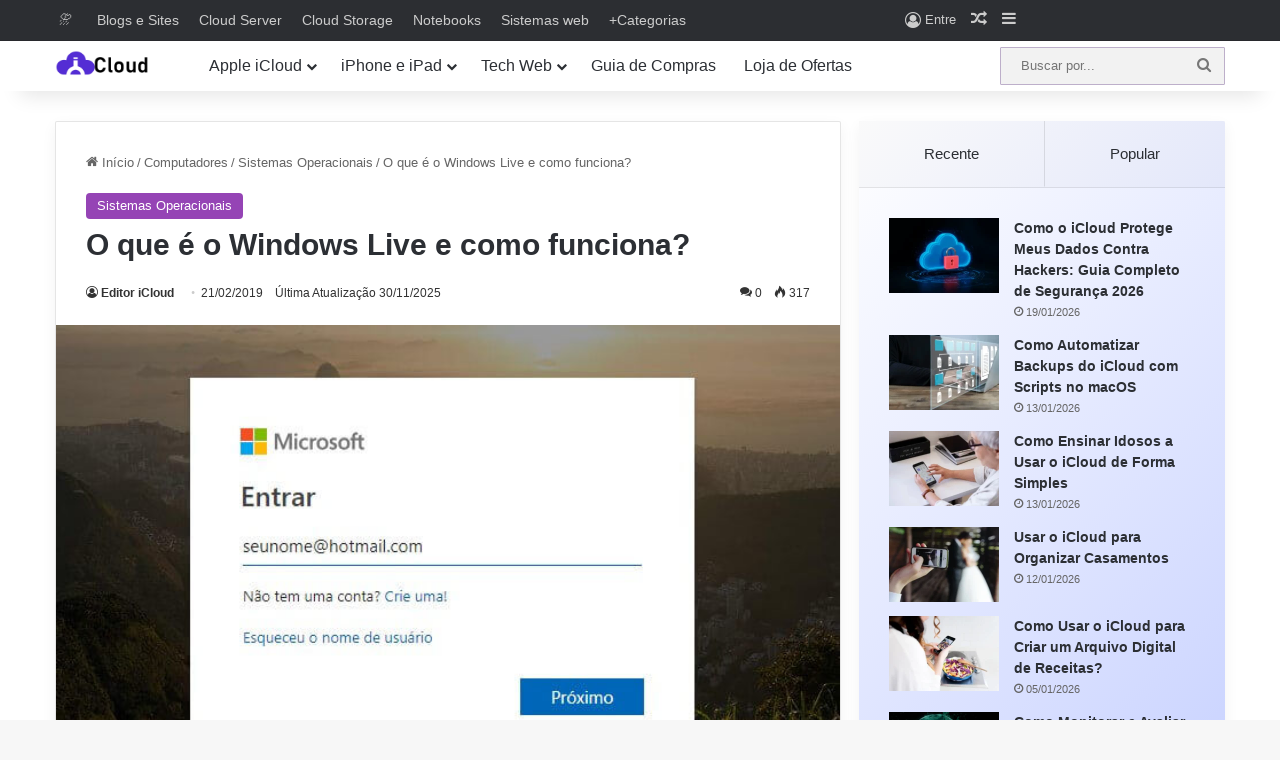

--- FILE ---
content_type: text/html; charset=UTF-8
request_url: https://www.icloud.com.br/5246/o-que-e-o-windows-live-e-como-funciona
body_size: 26131
content:
<!DOCTYPE html>
<html lang="pt-BR" class="" data-skin="light" prefix="og: https://ogp.me/ns#">
<head>
<meta charset="UTF-8" />
<link rel="profile" href="https://gmpg.org/xfn/11" />
<!-- Otimização dos mecanismos de pesquisa pelo Rank Math PRO - https://rankmath.com/ -->
<meta name="viewport" content="width=device-width, initial-scale=1.0" /><title>O que é o Windows Live e como funciona? | iCloud Tutoriais</title><link rel="preload" href="https://www.icloud.com.br/wp-content/uploads/2025/05/logotipo-ic242-68.png" as="image" fetchpriority="high"><link rel="preload" href="https://www.icloud.com.br/wp-content/uploads/2019/02/windows-live-account-1.jpg" as="image" fetchpriority="high"><link rel="preload" href="https://www.icloud.com.br/wp-content/uploads/2016/12/limpar-pasta-de-internet-temporaria-windows-1.png" as="image" fetchpriority="high"><link rel="preload" href="https://www.icloud.com.br/wp-content/uploads/2019/02/Windows-Live-Movie-Maker-1-1.jpg" as="image" fetchpriority="high"><link rel="preload" href="https://www.icloud.com.br/wp-content/uploads/2024/01/transferir-programas-instalados-para-outra-unidade-windows-11.webp" as="image" imagesrcset="https://www.icloud.com.br/wp-content/uploads/2024/01/transferir-programas-instalados-para-outra-unidade-windows-11.webp 800w, https://www.icloud.com.br/wp-content/uploads/2024/01/transferir-programas-instalados-para-outra-unidade-windows-11-767x610.webp 767w, https://www.icloud.com.br/wp-content/uploads/2024/01/transferir-programas-instalados-para-outra-unidade-windows-11-1536x1221.webp 1536w, https://www.icloud.com.br/wp-content/uploads/2024/01/transferir-programas-instalados-para-outra-unidade-windows-11-2048x1628.webp 2048w" imagesizes="auto, (max-width: 277px) 100vw, 277px" fetchpriority="high"><link rel="preload" href="https://www.icloud.com.br/wp-includes/js/jquery/jquery.min.js?ver=3.7.1" as="script" fetchpriority="low"><link rel="preload" href="https://www.icloud.com.br/wp-content/themes/jannah/assets/fonts/tielabs-fonticon/tielabs-fonticon.woff2?ciufdj1" as="font" crossorigin fetchpriority="low"><link rel="preload" href="https://www.icloud.com.br/wp-content/cache/perfmatters/www.icloud.com.br/css/post.used.css?ver=1768733397" as="style" /><link rel="stylesheet" id="perfmatters-used-css" href="https://www.icloud.com.br/wp-content/cache/perfmatters/www.icloud.com.br/css/post.used.css?ver=1768733397" media="all" />
<meta name="description" content="Você sabe o que é Windows Live? É definido como um pacote de ferramentas e aplicativos online e do lado do cliente criado pela Microsoft."/>
<meta name="robots" content="follow, index, max-snippet:-1, max-video-preview:-1, max-image-preview:large"/>
<link rel="canonical" href="https://www.icloud.com.br/5246/o-que-e-o-windows-live-e-como-funciona" />
<meta property="og:locale" content="pt_BR" />
<meta property="og:type" content="article" />
<meta property="og:title" content="O que é o Windows Live e como funciona? | iCloud Tutoriais" />
<meta property="og:description" content="Você sabe o que é Windows Live? É definido como um pacote de ferramentas e aplicativos online e do lado do cliente criado pela Microsoft." />
<meta property="og:url" content="https://www.icloud.com.br/5246/o-que-e-o-windows-live-e-como-funciona" />
<meta property="og:site_name" content="iCloud Tutoriais" />
<meta property="article:author" content="https://www.facebook.com/icloud.com.br/" />
<meta property="article:tag" content="App Windows" />
<meta property="article:section" content="Sistemas Operacionais" />
<meta property="og:updated_time" content="2025-11-30T19:32:36-03:00" />
<meta property="fb:admins" content="icloud" />
<meta property="og:image" content="https://www.icloud.com.br/wp-content/uploads/2019/02/windows-live-account-1.jpg" />
<meta property="og:image:secure_url" content="https://www.icloud.com.br/wp-content/uploads/2019/02/windows-live-account-1.jpg" />
<meta property="og:image:width" content="684" />
<meta property="og:image:height" content="428" />
<meta property="og:image:alt" content="O que é o Windows Live?" />
<meta property="og:image:type" content="image/jpeg" />
<meta property="article:published_time" content="2019-02-21T16:03:22-03:00" />
<meta property="article:modified_time" content="2025-11-30T19:32:36-03:00" />
<meta name="twitter:card" content="summary_large_image" />
<meta name="twitter:title" content="O que é o Windows Live e como funciona? | iCloud Tutoriais" />
<meta name="twitter:description" content="Você sabe o que é Windows Live? É definido como um pacote de ferramentas e aplicativos online e do lado do cliente criado pela Microsoft." />
<meta name="twitter:image" content="https://www.icloud.com.br/wp-content/uploads/2019/02/windows-live-account-1.jpg" />
<script type="application/ld+json" class="rank-math-schema-pro">{"@context":"https://schema.org","@graph":[{"@type":["Person","Organization"],"@id":"https://www.icloud.com.br/#person","name":"iCloud Tutoriais","logo":{"@type":"ImageObject","@id":"https://www.icloud.com.br/#logo","url":"https://www.icloud.com.br/wp-content/uploads/2021/03/logo-icloudbr-schema.png","contentUrl":"https://www.icloud.com.br/wp-content/uploads/2021/03/logo-icloudbr-schema.png","caption":"iCloud Tutoriais","inLanguage":"pt-BR","width":"471","height":"378"},"image":{"@type":"ImageObject","@id":"https://www.icloud.com.br/#logo","url":"https://www.icloud.com.br/wp-content/uploads/2021/03/logo-icloudbr-schema.png","contentUrl":"https://www.icloud.com.br/wp-content/uploads/2021/03/logo-icloudbr-schema.png","caption":"iCloud Tutoriais","inLanguage":"pt-BR","width":"471","height":"378"}},{"@type":"WebSite","@id":"https://www.icloud.com.br/#website","url":"https://www.icloud.com.br","name":"iCloud Tutoriais","alternateName":"iCloud","publisher":{"@id":"https://www.icloud.com.br/#person"},"inLanguage":"pt-BR"},{"@type":"ImageObject","@id":"https://www.icloud.com.br/wp-content/uploads/2019/02/windows-live-account-1.jpg","url":"https://www.icloud.com.br/wp-content/uploads/2019/02/windows-live-account-1.jpg","width":"684","height":"428","caption":"O que \u00e9 o Windows Live?","inLanguage":"pt-BR"},{"@type":"WebPage","@id":"https://www.icloud.com.br/5246/o-que-e-o-windows-live-e-como-funciona#webpage","url":"https://www.icloud.com.br/5246/o-que-e-o-windows-live-e-como-funciona","name":"O que \u00e9 o Windows Live e como funciona? | iCloud Tutoriais","datePublished":"2019-02-21T16:03:22-03:00","dateModified":"2025-11-30T19:32:36-03:00","isPartOf":{"@id":"https://www.icloud.com.br/#website"},"primaryImageOfPage":{"@id":"https://www.icloud.com.br/wp-content/uploads/2019/02/windows-live-account-1.jpg"},"inLanguage":"pt-BR"},{"@type":"Person","@id":"https://www.icloud.com.br/author/icloud","name":"Editor iCloud","url":"https://www.icloud.com.br/author/icloud","image":{"@type":"ImageObject","@id":"https://www.icloud.com.br/wp-content/uploads/2023/12/cropped-edi-icloud-master-96x96.webp","url":"https://www.icloud.com.br/wp-content/uploads/2023/12/cropped-edi-icloud-master-96x96.webp","caption":"Editor iCloud","inLanguage":"pt-BR"},"sameAs":["https://www.icloud.com.br","https://www.facebook.com/icloud.com.br/","https://www.instagram.com/icloud_post/"]},{"@type":"BlogPosting","headline":"O que \u00e9 o Windows Live e como funciona? | iCloud Tutoriais","keywords":"Windows Live","datePublished":"2019-02-21T16:03:22-03:00","dateModified":"2025-11-30T19:32:36-03:00","articleSection":"Sistemas Operacionais","author":{"@id":"https://www.icloud.com.br/author/icloud","name":"Editor iCloud"},"publisher":{"@id":"https://www.icloud.com.br/#person"},"description":"Voc\u00ea sabe o que \u00e9 Windows Live? \u00c9 definido como um pacote de ferramentas e aplicativos online e do lado do cliente criado pela Microsoft.","name":"O que \u00e9 o Windows Live e como funciona? | iCloud Tutoriais","@id":"https://www.icloud.com.br/5246/o-que-e-o-windows-live-e-como-funciona#richSnippet","isPartOf":{"@id":"https://www.icloud.com.br/5246/o-que-e-o-windows-live-e-como-funciona#webpage"},"image":{"@id":"https://www.icloud.com.br/wp-content/uploads/2019/02/windows-live-account-1.jpg"},"inLanguage":"pt-BR","mainEntityOfPage":{"@id":"https://www.icloud.com.br/5246/o-que-e-o-windows-live-e-como-funciona#webpage"}}]}</script>
<!-- /Plugin de SEO Rank Math para WordPress -->
<link rel="alternate" type="application/rss+xml" title="Feed para iCloud Tutoriais &raquo;" href="https://www.icloud.com.br/feed" />
<link rel="alternate" type="application/rss+xml" title="Feed de comentários para iCloud Tutoriais &raquo;" href="https://www.icloud.com.br/comments/feed" />
<link rel="alternate" type="application/rss+xml" title="Feed de comentários para iCloud Tutoriais &raquo; O que é o Windows Live e como funciona?" href="https://www.icloud.com.br/5246/o-que-e-o-windows-live-e-como-funciona/feed" />
<style type="text/css">
:root{				
--tie-preset-gradient-1: linear-gradient(135deg, rgba(6, 147, 227, 1) 0%, rgb(155, 81, 224) 100%);
--tie-preset-gradient-2: linear-gradient(135deg, rgb(122, 220, 180) 0%, rgb(0, 208, 130) 100%);
--tie-preset-gradient-3: linear-gradient(135deg, rgba(252, 185, 0, 1) 0%, rgba(255, 105, 0, 1) 100%);
--tie-preset-gradient-4: linear-gradient(135deg, rgba(255, 105, 0, 1) 0%, rgb(207, 46, 46) 100%);
--tie-preset-gradient-5: linear-gradient(135deg, rgb(238, 238, 238) 0%, rgb(169, 184, 195) 100%);
--tie-preset-gradient-6: linear-gradient(135deg, rgb(74, 234, 220) 0%, rgb(151, 120, 209) 20%, rgb(207, 42, 186) 40%, rgb(238, 44, 130) 60%, rgb(251, 105, 98) 80%, rgb(254, 248, 76) 100%);
--tie-preset-gradient-7: linear-gradient(135deg, rgb(255, 206, 236) 0%, rgb(152, 150, 240) 100%);
--tie-preset-gradient-8: linear-gradient(135deg, rgb(254, 205, 165) 0%, rgb(254, 45, 45) 50%, rgb(107, 0, 62) 100%);
--tie-preset-gradient-9: linear-gradient(135deg, rgb(255, 203, 112) 0%, rgb(199, 81, 192) 50%, rgb(65, 88, 208) 100%);
--tie-preset-gradient-10: linear-gradient(135deg, rgb(255, 245, 203) 0%, rgb(182, 227, 212) 50%, rgb(51, 167, 181) 100%);
--tie-preset-gradient-11: linear-gradient(135deg, rgb(202, 248, 128) 0%, rgb(113, 206, 126) 100%);
--tie-preset-gradient-12: linear-gradient(135deg, rgb(2, 3, 129) 0%, rgb(40, 116, 252) 100%);
--tie-preset-gradient-13: linear-gradient(135deg, #4D34FA, #ad34fa);
--tie-preset-gradient-14: linear-gradient(135deg, #0057FF, #31B5FF);
--tie-preset-gradient-15: linear-gradient(135deg, #FF007A, #FF81BD);
--tie-preset-gradient-16: linear-gradient(135deg, #14111E, #4B4462);
--tie-preset-gradient-17: linear-gradient(135deg, #F32758, #FFC581);
--main-nav-background: #FFFFFF;
--main-nav-secondry-background: rgba(0,0,0,0.03);
--main-nav-primary-color: #0088ff;
--main-nav-contrast-primary-color: #FFFFFF;
--main-nav-text-color: #2c2f34;
--main-nav-secondry-text-color: rgba(0,0,0,0.5);
--main-nav-main-border-color: rgba(0,0,0,0.1);
--main-nav-secondry-border-color: rgba(0,0,0,0.08);
}
</style>
<style id='wp-img-auto-sizes-contain-inline-css' type='text/css'>
img:is([sizes=auto i],[sizes^="auto," i]){contain-intrinsic-size:3000px 1500px}
/*# sourceURL=wp-img-auto-sizes-contain-inline-css */
</style>
<style id='wp-block-library-inline-css' type='text/css'>
:root{--wp-block-synced-color:#7a00df;--wp-block-synced-color--rgb:122,0,223;--wp-bound-block-color:var(--wp-block-synced-color);--wp-editor-canvas-background:#ddd;--wp-admin-theme-color:#007cba;--wp-admin-theme-color--rgb:0,124,186;--wp-admin-theme-color-darker-10:#006ba1;--wp-admin-theme-color-darker-10--rgb:0,107,160.5;--wp-admin-theme-color-darker-20:#005a87;--wp-admin-theme-color-darker-20--rgb:0,90,135;--wp-admin-border-width-focus:2px}@media (min-resolution:192dpi){:root{--wp-admin-border-width-focus:1.5px}}.wp-element-button{cursor:pointer}:root .has-very-light-gray-background-color{background-color:#eee}:root .has-very-dark-gray-background-color{background-color:#313131}:root .has-very-light-gray-color{color:#eee}:root .has-very-dark-gray-color{color:#313131}:root .has-vivid-green-cyan-to-vivid-cyan-blue-gradient-background{background:linear-gradient(135deg,#00d084,#0693e3)}:root .has-purple-crush-gradient-background{background:linear-gradient(135deg,#34e2e4,#4721fb 50%,#ab1dfe)}:root .has-hazy-dawn-gradient-background{background:linear-gradient(135deg,#faaca8,#dad0ec)}:root .has-subdued-olive-gradient-background{background:linear-gradient(135deg,#fafae1,#67a671)}:root .has-atomic-cream-gradient-background{background:linear-gradient(135deg,#fdd79a,#004a59)}:root .has-nightshade-gradient-background{background:linear-gradient(135deg,#330968,#31cdcf)}:root .has-midnight-gradient-background{background:linear-gradient(135deg,#020381,#2874fc)}:root{--wp--preset--font-size--normal:16px;--wp--preset--font-size--huge:42px}.has-regular-font-size{font-size:1em}.has-larger-font-size{font-size:2.625em}.has-normal-font-size{font-size:var(--wp--preset--font-size--normal)}.has-huge-font-size{font-size:var(--wp--preset--font-size--huge)}.has-text-align-center{text-align:center}.has-text-align-left{text-align:left}.has-text-align-right{text-align:right}.has-fit-text{white-space:nowrap!important}#end-resizable-editor-section{display:none}.aligncenter{clear:both}.items-justified-left{justify-content:flex-start}.items-justified-center{justify-content:center}.items-justified-right{justify-content:flex-end}.items-justified-space-between{justify-content:space-between}.screen-reader-text{border:0;clip-path:inset(50%);height:1px;margin:-1px;overflow:hidden;padding:0;position:absolute;width:1px;word-wrap:normal!important}.screen-reader-text:focus{background-color:#ddd;clip-path:none;color:#444;display:block;font-size:1em;height:auto;left:5px;line-height:normal;padding:15px 23px 14px;text-decoration:none;top:5px;width:auto;z-index:100000}html :where(.has-border-color){border-style:solid}html :where([style*=border-top-color]){border-top-style:solid}html :where([style*=border-right-color]){border-right-style:solid}html :where([style*=border-bottom-color]){border-bottom-style:solid}html :where([style*=border-left-color]){border-left-style:solid}html :where([style*=border-width]){border-style:solid}html :where([style*=border-top-width]){border-top-style:solid}html :where([style*=border-right-width]){border-right-style:solid}html :where([style*=border-bottom-width]){border-bottom-style:solid}html :where([style*=border-left-width]){border-left-style:solid}html :where(img[class*=wp-image-]){height:auto;max-width:100%}:where(figure){margin:0 0 1em}html :where(.is-position-sticky){--wp-admin--admin-bar--position-offset:var(--wp-admin--admin-bar--height,0px)}@media screen and (max-width:600px){html :where(.is-position-sticky){--wp-admin--admin-bar--position-offset:0px}}
/*# sourceURL=wp-block-library-inline-css */
</style><style id='wp-block-heading-inline-css' type='text/css'>
h1:where(.wp-block-heading).has-background,h2:where(.wp-block-heading).has-background,h3:where(.wp-block-heading).has-background,h4:where(.wp-block-heading).has-background,h5:where(.wp-block-heading).has-background,h6:where(.wp-block-heading).has-background{padding:1.25em 2.375em}h1.has-text-align-left[style*=writing-mode]:where([style*=vertical-lr]),h1.has-text-align-right[style*=writing-mode]:where([style*=vertical-rl]),h2.has-text-align-left[style*=writing-mode]:where([style*=vertical-lr]),h2.has-text-align-right[style*=writing-mode]:where([style*=vertical-rl]),h3.has-text-align-left[style*=writing-mode]:where([style*=vertical-lr]),h3.has-text-align-right[style*=writing-mode]:where([style*=vertical-rl]),h4.has-text-align-left[style*=writing-mode]:where([style*=vertical-lr]),h4.has-text-align-right[style*=writing-mode]:where([style*=vertical-rl]),h5.has-text-align-left[style*=writing-mode]:where([style*=vertical-lr]),h5.has-text-align-right[style*=writing-mode]:where([style*=vertical-rl]),h6.has-text-align-left[style*=writing-mode]:where([style*=vertical-lr]),h6.has-text-align-right[style*=writing-mode]:where([style*=vertical-rl]){rotate:180deg}
/*# sourceURL=https://www.icloud.com.br/wp-includes/blocks/heading/style.min.css */
</style>
<style id='wp-block-list-inline-css' type='text/css'>
ol,ul{box-sizing:border-box}:root :where(.wp-block-list.has-background){padding:1.25em 2.375em}
/*# sourceURL=https://www.icloud.com.br/wp-includes/blocks/list/style.min.css */
</style>
<style id='wp-block-paragraph-inline-css' type='text/css'>
.is-small-text{font-size:.875em}.is-regular-text{font-size:1em}.is-large-text{font-size:2.25em}.is-larger-text{font-size:3em}.has-drop-cap:not(:focus):first-letter{float:left;font-size:8.4em;font-style:normal;font-weight:100;line-height:.68;margin:.05em .1em 0 0;text-transform:uppercase}body.rtl .has-drop-cap:not(:focus):first-letter{float:none;margin-left:.1em}p.has-drop-cap.has-background{overflow:hidden}:root :where(p.has-background){padding:1.25em 2.375em}:where(p.has-text-color:not(.has-link-color)) a{color:inherit}p.has-text-align-left[style*="writing-mode:vertical-lr"],p.has-text-align-right[style*="writing-mode:vertical-rl"]{rotate:180deg}
/*# sourceURL=https://www.icloud.com.br/wp-includes/blocks/paragraph/style.min.css */
</style>
<style id='wp-block-quote-inline-css' type='text/css'>
.wp-block-quote{box-sizing:border-box;overflow-wrap:break-word}.wp-block-quote.is-large:where(:not(.is-style-plain)),.wp-block-quote.is-style-large:where(:not(.is-style-plain)){margin-bottom:1em;padding:0 1em}.wp-block-quote.is-large:where(:not(.is-style-plain)) p,.wp-block-quote.is-style-large:where(:not(.is-style-plain)) p{font-size:1.5em;font-style:italic;line-height:1.6}.wp-block-quote.is-large:where(:not(.is-style-plain)) cite,.wp-block-quote.is-large:where(:not(.is-style-plain)) footer,.wp-block-quote.is-style-large:where(:not(.is-style-plain)) cite,.wp-block-quote.is-style-large:where(:not(.is-style-plain)) footer{font-size:1.125em;text-align:right}.wp-block-quote>cite{display:block}
/*# sourceURL=https://www.icloud.com.br/wp-includes/blocks/quote/style.min.css */
</style>
<style id='wp-block-quote-theme-inline-css' type='text/css'>
.wp-block-quote{border-left:.25em solid;margin:0 0 1.75em;padding-left:1em}.wp-block-quote cite,.wp-block-quote footer{color:currentColor;font-size:.8125em;font-style:normal;position:relative}.wp-block-quote:where(.has-text-align-right){border-left:none;border-right:.25em solid;padding-left:0;padding-right:1em}.wp-block-quote:where(.has-text-align-center){border:none;padding-left:0}.wp-block-quote.is-large,.wp-block-quote.is-style-large,.wp-block-quote:where(.is-style-plain){border:none}
/*# sourceURL=https://www.icloud.com.br/wp-includes/blocks/quote/theme.min.css */
</style>
<link rel="stylesheet" id="wc-blocks-style-css" type="text/css" media="all" data-pmdelayedstyle="https://www.icloud.com.br/wp-content/plugins/woocommerce/assets/client/blocks/wc-blocks.css?ver=wc-10.4.3">
<style id='global-styles-inline-css' type='text/css'>
:root{--wp--preset--aspect-ratio--square: 1;--wp--preset--aspect-ratio--4-3: 4/3;--wp--preset--aspect-ratio--3-4: 3/4;--wp--preset--aspect-ratio--3-2: 3/2;--wp--preset--aspect-ratio--2-3: 2/3;--wp--preset--aspect-ratio--16-9: 16/9;--wp--preset--aspect-ratio--9-16: 9/16;--wp--preset--color--black: #000000;--wp--preset--color--cyan-bluish-gray: #abb8c3;--wp--preset--color--white: #ffffff;--wp--preset--color--pale-pink: #f78da7;--wp--preset--color--vivid-red: #cf2e2e;--wp--preset--color--luminous-vivid-orange: #ff6900;--wp--preset--color--luminous-vivid-amber: #fcb900;--wp--preset--color--light-green-cyan: #7bdcb5;--wp--preset--color--vivid-green-cyan: #00d084;--wp--preset--color--pale-cyan-blue: #8ed1fc;--wp--preset--color--vivid-cyan-blue: #0693e3;--wp--preset--color--vivid-purple: #9b51e0;--wp--preset--color--global-color: #9544b5;--wp--preset--gradient--vivid-cyan-blue-to-vivid-purple: linear-gradient(135deg,rgb(6,147,227) 0%,rgb(155,81,224) 100%);--wp--preset--gradient--light-green-cyan-to-vivid-green-cyan: linear-gradient(135deg,rgb(122,220,180) 0%,rgb(0,208,130) 100%);--wp--preset--gradient--luminous-vivid-amber-to-luminous-vivid-orange: linear-gradient(135deg,rgb(252,185,0) 0%,rgb(255,105,0) 100%);--wp--preset--gradient--luminous-vivid-orange-to-vivid-red: linear-gradient(135deg,rgb(255,105,0) 0%,rgb(207,46,46) 100%);--wp--preset--gradient--very-light-gray-to-cyan-bluish-gray: linear-gradient(135deg,rgb(238,238,238) 0%,rgb(169,184,195) 100%);--wp--preset--gradient--cool-to-warm-spectrum: linear-gradient(135deg,rgb(74,234,220) 0%,rgb(151,120,209) 20%,rgb(207,42,186) 40%,rgb(238,44,130) 60%,rgb(251,105,98) 80%,rgb(254,248,76) 100%);--wp--preset--gradient--blush-light-purple: linear-gradient(135deg,rgb(255,206,236) 0%,rgb(152,150,240) 100%);--wp--preset--gradient--blush-bordeaux: linear-gradient(135deg,rgb(254,205,165) 0%,rgb(254,45,45) 50%,rgb(107,0,62) 100%);--wp--preset--gradient--luminous-dusk: linear-gradient(135deg,rgb(255,203,112) 0%,rgb(199,81,192) 50%,rgb(65,88,208) 100%);--wp--preset--gradient--pale-ocean: linear-gradient(135deg,rgb(255,245,203) 0%,rgb(182,227,212) 50%,rgb(51,167,181) 100%);--wp--preset--gradient--electric-grass: linear-gradient(135deg,rgb(202,248,128) 0%,rgb(113,206,126) 100%);--wp--preset--gradient--midnight: linear-gradient(135deg,rgb(2,3,129) 0%,rgb(40,116,252) 100%);--wp--preset--font-size--small: 13px;--wp--preset--font-size--medium: 20px;--wp--preset--font-size--large: 36px;--wp--preset--font-size--x-large: 42px;--wp--preset--spacing--20: 0.44rem;--wp--preset--spacing--30: 0.67rem;--wp--preset--spacing--40: 1rem;--wp--preset--spacing--50: 1.5rem;--wp--preset--spacing--60: 2.25rem;--wp--preset--spacing--70: 3.38rem;--wp--preset--spacing--80: 5.06rem;--wp--preset--shadow--natural: 6px 6px 9px rgba(0, 0, 0, 0.2);--wp--preset--shadow--deep: 12px 12px 50px rgba(0, 0, 0, 0.4);--wp--preset--shadow--sharp: 6px 6px 0px rgba(0, 0, 0, 0.2);--wp--preset--shadow--outlined: 6px 6px 0px -3px rgb(255, 255, 255), 6px 6px rgb(0, 0, 0);--wp--preset--shadow--crisp: 6px 6px 0px rgb(0, 0, 0);}:where(.is-layout-flex){gap: 0.5em;}:where(.is-layout-grid){gap: 0.5em;}body .is-layout-flex{display: flex;}.is-layout-flex{flex-wrap: wrap;align-items: center;}.is-layout-flex > :is(*, div){margin: 0;}body .is-layout-grid{display: grid;}.is-layout-grid > :is(*, div){margin: 0;}:where(.wp-block-columns.is-layout-flex){gap: 2em;}:where(.wp-block-columns.is-layout-grid){gap: 2em;}:where(.wp-block-post-template.is-layout-flex){gap: 1.25em;}:where(.wp-block-post-template.is-layout-grid){gap: 1.25em;}.has-black-color{color: var(--wp--preset--color--black) !important;}.has-cyan-bluish-gray-color{color: var(--wp--preset--color--cyan-bluish-gray) !important;}.has-white-color{color: var(--wp--preset--color--white) !important;}.has-pale-pink-color{color: var(--wp--preset--color--pale-pink) !important;}.has-vivid-red-color{color: var(--wp--preset--color--vivid-red) !important;}.has-luminous-vivid-orange-color{color: var(--wp--preset--color--luminous-vivid-orange) !important;}.has-luminous-vivid-amber-color{color: var(--wp--preset--color--luminous-vivid-amber) !important;}.has-light-green-cyan-color{color: var(--wp--preset--color--light-green-cyan) !important;}.has-vivid-green-cyan-color{color: var(--wp--preset--color--vivid-green-cyan) !important;}.has-pale-cyan-blue-color{color: var(--wp--preset--color--pale-cyan-blue) !important;}.has-vivid-cyan-blue-color{color: var(--wp--preset--color--vivid-cyan-blue) !important;}.has-vivid-purple-color{color: var(--wp--preset--color--vivid-purple) !important;}.has-black-background-color{background-color: var(--wp--preset--color--black) !important;}.has-cyan-bluish-gray-background-color{background-color: var(--wp--preset--color--cyan-bluish-gray) !important;}.has-white-background-color{background-color: var(--wp--preset--color--white) !important;}.has-pale-pink-background-color{background-color: var(--wp--preset--color--pale-pink) !important;}.has-vivid-red-background-color{background-color: var(--wp--preset--color--vivid-red) !important;}.has-luminous-vivid-orange-background-color{background-color: var(--wp--preset--color--luminous-vivid-orange) !important;}.has-luminous-vivid-amber-background-color{background-color: var(--wp--preset--color--luminous-vivid-amber) !important;}.has-light-green-cyan-background-color{background-color: var(--wp--preset--color--light-green-cyan) !important;}.has-vivid-green-cyan-background-color{background-color: var(--wp--preset--color--vivid-green-cyan) !important;}.has-pale-cyan-blue-background-color{background-color: var(--wp--preset--color--pale-cyan-blue) !important;}.has-vivid-cyan-blue-background-color{background-color: var(--wp--preset--color--vivid-cyan-blue) !important;}.has-vivid-purple-background-color{background-color: var(--wp--preset--color--vivid-purple) !important;}.has-black-border-color{border-color: var(--wp--preset--color--black) !important;}.has-cyan-bluish-gray-border-color{border-color: var(--wp--preset--color--cyan-bluish-gray) !important;}.has-white-border-color{border-color: var(--wp--preset--color--white) !important;}.has-pale-pink-border-color{border-color: var(--wp--preset--color--pale-pink) !important;}.has-vivid-red-border-color{border-color: var(--wp--preset--color--vivid-red) !important;}.has-luminous-vivid-orange-border-color{border-color: var(--wp--preset--color--luminous-vivid-orange) !important;}.has-luminous-vivid-amber-border-color{border-color: var(--wp--preset--color--luminous-vivid-amber) !important;}.has-light-green-cyan-border-color{border-color: var(--wp--preset--color--light-green-cyan) !important;}.has-vivid-green-cyan-border-color{border-color: var(--wp--preset--color--vivid-green-cyan) !important;}.has-pale-cyan-blue-border-color{border-color: var(--wp--preset--color--pale-cyan-blue) !important;}.has-vivid-cyan-blue-border-color{border-color: var(--wp--preset--color--vivid-cyan-blue) !important;}.has-vivid-purple-border-color{border-color: var(--wp--preset--color--vivid-purple) !important;}.has-vivid-cyan-blue-to-vivid-purple-gradient-background{background: var(--wp--preset--gradient--vivid-cyan-blue-to-vivid-purple) !important;}.has-light-green-cyan-to-vivid-green-cyan-gradient-background{background: var(--wp--preset--gradient--light-green-cyan-to-vivid-green-cyan) !important;}.has-luminous-vivid-amber-to-luminous-vivid-orange-gradient-background{background: var(--wp--preset--gradient--luminous-vivid-amber-to-luminous-vivid-orange) !important;}.has-luminous-vivid-orange-to-vivid-red-gradient-background{background: var(--wp--preset--gradient--luminous-vivid-orange-to-vivid-red) !important;}.has-very-light-gray-to-cyan-bluish-gray-gradient-background{background: var(--wp--preset--gradient--very-light-gray-to-cyan-bluish-gray) !important;}.has-cool-to-warm-spectrum-gradient-background{background: var(--wp--preset--gradient--cool-to-warm-spectrum) !important;}.has-blush-light-purple-gradient-background{background: var(--wp--preset--gradient--blush-light-purple) !important;}.has-blush-bordeaux-gradient-background{background: var(--wp--preset--gradient--blush-bordeaux) !important;}.has-luminous-dusk-gradient-background{background: var(--wp--preset--gradient--luminous-dusk) !important;}.has-pale-ocean-gradient-background{background: var(--wp--preset--gradient--pale-ocean) !important;}.has-electric-grass-gradient-background{background: var(--wp--preset--gradient--electric-grass) !important;}.has-midnight-gradient-background{background: var(--wp--preset--gradient--midnight) !important;}.has-small-font-size{font-size: var(--wp--preset--font-size--small) !important;}.has-medium-font-size{font-size: var(--wp--preset--font-size--medium) !important;}.has-large-font-size{font-size: var(--wp--preset--font-size--large) !important;}.has-x-large-font-size{font-size: var(--wp--preset--font-size--x-large) !important;}
/*# sourceURL=global-styles-inline-css */
</style>
<style id='classic-theme-styles-inline-css' type='text/css'>
/*! This file is auto-generated */
.wp-block-button__link{color:#fff;background-color:#32373c;border-radius:9999px;box-shadow:none;text-decoration:none;padding:calc(.667em + 2px) calc(1.333em + 2px);font-size:1.125em}.wp-block-file__button{background:#32373c;color:#fff;text-decoration:none}
/*# sourceURL=/wp-includes/css/classic-themes.min.css */
</style>
<link rel='stylesheet' id='afxshop-css' href='https://www.icloud.com.br/wp-content/plugins/affiai/css/style.css?ver=1.5.4' type='text/css' media='all' />
<style id='afxshop-inline-css' type='text/css'>
.icon-rank i {color:#aa006f;text-shadow: 1px 1px 1px #ccc}
.afxshop .afxshop-button, .btnafx, .afxshop-small .afxshop-price, .afx_arrow_next, .afx_arrow_prev {background-color:#aa006f !important}
.afxshop .afx-border .afxshop-button, .afx-border .btnafx, .afxshop-small .afx-border .afxshop-price {background-color:transparent !important; color:#aa006f !important; border:2px solid #aa006f; }.afxshop-small .afx-border .afxshop-price, .afxshop .afx-border .afxshop-button, .afx-border a.btnafx { text-shadow: none; }
.afxshop .afxshop-autodescr {overflow: hidden; text-overflow: ellipsis; display: -webkit-box; -webkit-line-clamp: 3; -webkit-box-orient: vertical;}
.afxshop-grid .afxshop-item {flex: 1 0 calc(50% - 1em)}
.afxshop-date span::before, .mtn_content span::before { content: "Preço actualizado em "; }
.afxshop .afxshop-button,.btnafx,.afxshop-small .afxshop-price,.afx_arrow_next,.afx_arrow_prev{padding:10px 5px}
.afxshop .afxshop-item { border-radius:2px !important; }
/*# sourceURL=afxshop-inline-css */
</style>
<link rel="stylesheet" id="wpjoli-joli-tocv2-styles-css" type="text/css" media="all" data-pmdelayedstyle="https://www.icloud.com.br/wp-content/plugins/joli-table-of-contents/assets/public/css/wpjoli-joli-table-of-contents.min.css?ver=2.8.2">
<link rel="stylesheet" id="wpjoli-joli-tocv2-theme-original-css" type="text/css" media="all" data-pmdelayedstyle="https://www.icloud.com.br/wp-content/plugins/joli-table-of-contents/assets/public/css/themes/original.min.css?ver=2.8.2">
<link rel="stylesheet" id="tie-css-woocommerce-css" type="text/css" media="all" data-pmdelayedstyle="https://www.icloud.com.br/wp-content/themes/jannah/assets/css/plugins/woocommerce.min.css?ver=7.6.3">
<style id='woocommerce-inline-inline-css' type='text/css'>
.woocommerce form .form-row .required { visibility: visible; }
/*# sourceURL=woocommerce-inline-inline-css */
</style>
<link rel="stylesheet" id="tie-css-base-css" type="text/css" media="all" data-pmdelayedstyle="https://www.icloud.com.br/wp-content/themes/jannah/assets/css/base.min.css?ver=7.6.3">
<link rel="stylesheet" id="tie-css-styles-css" type="text/css" media="all" data-pmdelayedstyle="https://www.icloud.com.br/wp-content/themes/jannah/assets/css/style.min.css?ver=7.6.3">
<link rel="stylesheet" id="tie-css-widgets-css" type="text/css" media="all" data-pmdelayedstyle="https://www.icloud.com.br/wp-content/themes/jannah/assets/css/widgets.min.css?ver=7.6.3">
<link rel="stylesheet" id="tie-css-helpers-css" type="text/css" media="all" data-pmdelayedstyle="https://www.icloud.com.br/wp-content/themes/jannah/assets/css/helpers.min.css?ver=7.6.3">
<link rel="stylesheet" id="tie-fontawesome5-css" type="text/css" media="all" data-pmdelayedstyle="https://www.icloud.com.br/wp-content/themes/jannah/assets/css/fontawesome.css?ver=7.6.3">
<link rel="stylesheet" id="tie-css-ilightbox-css" type="text/css" media="all" data-pmdelayedstyle="https://www.icloud.com.br/wp-content/themes/jannah/assets/ilightbox/dark-skin/skin.css?ver=7.6.3">
<link rel="stylesheet" id="tie-css-single-css" type="text/css" media="all" data-pmdelayedstyle="https://www.icloud.com.br/wp-content/themes/jannah/assets/css/single.min.css?ver=7.6.3">
<link rel='stylesheet' id='tie-css-print-css' href='https://www.icloud.com.br/wp-content/themes/jannah/assets/css/print.css?ver=7.6.3' type='text/css' media='print' />
<link rel="stylesheet" id="tie-theme-child-css-css" href="https://www.icloud.com.br/wp-content/cache/perfmatters/www.icloud.com.br/minify/58410bc71173.style.min.css?ver=6.9" type="text/css" media="all">
<style id='tie-theme-child-css-inline-css' type='text/css'>
body{font-family: Arial,Helvetica,sans-serif;}.logo-text,h1,h2,h3,h4,h5,h6,.the-subtitle{font-family: Arial,Helvetica,sans-serif;}#main-nav .main-menu > ul > li > a{font-family: Arial,Helvetica,sans-serif;}blockquote p{font-family: 'Trebuchet MS',Helvetica,sans-serif;}#top-nav .top-menu > ul > li > a{font-size: 14px;}#top-nav .top-menu > ul ul li a{font-size: 16px;}#main-nav .main-menu > ul > li > a{font-size: 16px;font-weight: 400;}#main-nav .main-menu > ul ul li a{font-size: 16px;}#mobile-menu li a{font-size: 16px;}.entry-header h1.entry-title{font-size: 30px;}.entry-header .entry-sub-title{font-size: 26px;}#the-post .entry-content,#the-post .entry-content p{font-size: 17px;font-weight: 400;}:root:root{--brand-color: #9544b5;--dark-brand-color: #631283;--bright-color: #FFFFFF;--base-color: #2c2f34;}#reading-position-indicator{box-shadow: 0 0 10px rgba( 149,68,181,0.7);}:root:root{--brand-color: #9544b5;--dark-brand-color: #631283;--bright-color: #FFFFFF;--base-color: #2c2f34;}#reading-position-indicator{box-shadow: 0 0 10px rgba( 149,68,181,0.7);}.tie-weather-widget.widget,.container-wrapper{box-shadow: 0 5px 15px 0 rgba(0,0,0,0.05);}.dark-skin .tie-weather-widget.widget,.dark-skin .container-wrapper{box-shadow: 0 5px 15px 0 rgba(0,0,0,0.2);}#theme-header:not(.main-nav-boxed) #main-nav,.main-nav-boxed .main-menu-wrapper{border-right: 0 none !important;border-left : 0 none !important;border-top : 0 none !important;}#theme-header:not(.main-nav-boxed) #main-nav,.main-nav-boxed .main-menu-wrapper{border-right: 0 none !important;border-left : 0 none !important;border-bottom : 0 none !important;}@media (min-width: 992px){.sidebar{width: 33%;}.main-content{width: 67%;}}table tr td mark{color:#FF4D00!important}.wp-block-buttons>.wp-block-button.wp-block-button__width-100{margin-bottom:10px}.entry h2{margin:40px 0 20px;font-weight:700}.entry .wp-block-columns{margin:0}code,kbd,pre,samp,tt,var{font-size:18px}.entry .wp-block-columns{margin-top:20px;margin-bottom:30px}.adsgo{margin:25px 0;padding:10px}.afxshop-grid .afxshop-list{padding-left:0}
/*# sourceURL=tie-theme-child-css-inline-css */
</style>
<script type="text/javascript" src="https://www.icloud.com.br/wp-includes/js/jquery/jquery.min.js?ver=3.7.1" id="jquery-core-js"></script>
<script type="text/javascript" src="https://www.icloud.com.br/wp-content/plugins/woocommerce/assets/js/jquery-blockui/jquery.blockUI.min.js?ver=2.7.0-wc.10.4.3" id="wc-jquery-blockui-js" defer data-wp-strategy="defer"></script>
<script type="text/javascript" id="wc-add-to-cart-js-extra">
/* <![CDATA[ */
var wc_add_to_cart_params = {"ajax_url":"/wp-admin/admin-ajax.php","wc_ajax_url":"/?wc-ajax=%%endpoint%%","i18n_view_cart":"Ver carrinho","cart_url":"https://www.icloud.com.br/carrinho","is_cart":"","cart_redirect_after_add":"no"};
//# sourceURL=wc-add-to-cart-js-extra
/* ]]> */
</script>
<script type="text/javascript" src="https://www.icloud.com.br/wp-content/plugins/woocommerce/assets/js/frontend/add-to-cart.min.js?ver=10.4.3" id="wc-add-to-cart-js" defer data-wp-strategy="defer"></script>
<script type="text/javascript" src="https://www.icloud.com.br/wp-content/plugins/woocommerce/assets/js/js-cookie/js.cookie.min.js?ver=2.1.4-wc.10.4.3" id="wc-js-cookie-js" defer data-wp-strategy="defer"></script>
<script type="text/javascript" id="woocommerce-js-extra">
/* <![CDATA[ */
var woocommerce_params = {"ajax_url":"/wp-admin/admin-ajax.php","wc_ajax_url":"/?wc-ajax=%%endpoint%%","i18n_password_show":"Mostrar senha","i18n_password_hide":"Ocultar senha"};
//# sourceURL=woocommerce-js-extra
/* ]]> */
</script>
<script type="text/javascript" src="https://www.icloud.com.br/wp-content/plugins/woocommerce/assets/js/frontend/woocommerce.min.js?ver=10.4.3" id="woocommerce-js" defer data-wp-strategy="defer"></script>
<link rel="https://api.w.org/" href="https://www.icloud.com.br/wp-json/" /><link rel="alternate" title="JSON" type="application/json" href="https://www.icloud.com.br/wp-json/wp/v2/posts/5246" /><link rel="EditURI" type="application/rsd+xml" title="RSD" href="https://www.icloud.com.br/xmlrpc.php?rsd" />
<link rel='shortlink' href='https://www.icloud.com.br/?p=5246' />
<meta http-equiv="X-UA-Compatible" content="IE=edge">
<noscript><style>.woocommerce-product-gallery{ opacity: 1 !important; }</style></noscript>
<link rel="icon" href="https://www.icloud.com.br/wp-content/uploads/2025/11/cropped-cloud-icon-32x32.png" sizes="32x32" />
<link rel="icon" href="https://www.icloud.com.br/wp-content/uploads/2025/11/cropped-cloud-icon-192x192.png" sizes="192x192" />
<link rel="apple-touch-icon" href="https://www.icloud.com.br/wp-content/uploads/2025/11/cropped-cloud-icon-180x180.png" />
<meta name="msapplication-TileImage" content="https://www.icloud.com.br/wp-content/uploads/2025/11/cropped-cloud-icon-270x270.png" />
<style type="text/css" id="wp-custom-css">
.woocommerce .products .product{border:1px solid #e7e7e7;text-align:center;width:33.33333%;margin-right:-1px;margin-bottom:60px;padding:5px 10px}.woocommerce .products .product h2{display:-webkit-box;-webkit-line-clamp:2;-webkit-box-orient:vertical;overflow:hidden;text-overflow:ellipsis}.woocommerce .products .product .product-img img{max-height:160px;width:auto}.woocommerce .products .product .product-img{background:#ffffff}.woocommerce .woocommerce-tabs .panel p{font-size:17px}
.woocommerce .woocommerce-tabs .panel ol ul li,.woocommerce .woocommerce-tabs .panel ul li{font-size:17px}
.woocommerce .woocommerce-tabs .panel h2, .woocommerce .woocommerce-tabs .panel h3{margin:40px 0}
.woocommerce div.product form.cart .button{width:98%;font-size:20px}.woocommerce div.product .product_title {font-size:22px}		</style>
<link rel="stylesheet" id="stlsr-css" type="text/css" media="all" data-pmdelayedstyle="https://www.icloud.com.br/wp-content/cache/perfmatters/www.icloud.com.br/minify/5eefcdd8575c.stlsr.min.css?ver=1.8.3">
<style id='stlsr-inline-css' type='text/css'>
#commentform [type="submit"]{pointer-events:none;opacity: 0.5;}
/*# sourceURL=stlsr-inline-css */
</style>
</head>
<body id="tie-body" class="wp-singular post-template-default single single-post postid-5246 single-format-standard wp-theme-jannah wp-child-theme-jannah-child theme-jannah woocommerce-no-js wrapper-has-shadow block-head-2 magazine1 is-thumb-overlay-disabled is-desktop is-header-layout-4 sidebar-right has-sidebar post-layout-1 narrow-title-narrow-media is-standard-format has-mobile-share">
<div class="background-overlay">
<div id="tie-container" class="site tie-container">
<div id="tie-wrapper">
<header id="theme-header" class="theme-header header-layout-4 header-layout-1 main-nav-light main-nav-default-light main-nav-below no-stream-item top-nav-active top-nav-dark top-nav-default-dark top-nav-above has-shadow has-normal-width-logo mobile-header-default">
<nav id="top-nav"  class="has-menu-components top-nav header-nav" aria-label="Navegação Secundária">
<div class="container">
<div class="topbar-wrapper">
<div class="topbar-today-date">
 ⛈️					</div>
<div class="tie-alignleft">
<div class="top-menu header-menu"><ul id="menu-menu-secundario" class="menu"><li id="menu-item-22052" class="menu-item menu-item-type-taxonomy menu-item-object-category menu-item-22052"><a href="https://www.icloud.com.br/categories/internet-e-sites/blogs-e-sites">Blogs e Sites</a></li>
<li id="menu-item-22050" class="menu-item menu-item-type-taxonomy menu-item-object-post_tag menu-item-22050"><a href="https://www.icloud.com.br/cloud/cloud-server">Cloud Server</a></li>
<li id="menu-item-22048" class="menu-item menu-item-type-taxonomy menu-item-object-post_tag menu-item-22048"><a href="https://www.icloud.com.br/cloud/cloud-storage">Cloud Storage</a></li>
<li id="menu-item-22051" class="menu-item menu-item-type-taxonomy menu-item-object-category menu-item-22051"><a href="https://www.icloud.com.br/categories/computadores/notebooks">Notebooks</a></li>
<li id="menu-item-22054" class="menu-item menu-item-type-taxonomy menu-item-object-category menu-item-22054"><a href="https://www.icloud.com.br/categories/tecnologia-web/sistemas-web">Sistemas web</a></li>
<li id="menu-item-22057" class="menu-item menu-item-type-post_type menu-item-object-page menu-item-22057"><a href="https://www.icloud.com.br/categorias-de-icloud">+Categorias</a></li>
</ul></div>			</div><!-- .tie-alignleft /-->
<div class="tie-alignright">
<ul class="components">
<li class="has-title popup-login-icon menu-item custom-menu-link">
<a href="#" class="lgoin-btn tie-popup-trigger">
<span class="tie-icon-author" aria-hidden="true"></span>
<span class="login-title">Entre</span>			</a>
</li>
<li class="random-post-icon menu-item custom-menu-link">
<a href="/5246/o-que-e-o-windows-live-e-como-funciona?random-post=1" class="random-post" title="Artigo aleatório" rel="nofollow">
<span class="tie-icon-random" aria-hidden="true"></span>
<span class="screen-reader-text">Artigo aleatório</span>
</a>
</li>
<li class="side-aside-nav-icon menu-item custom-menu-link">
<a href="#">
<span class="tie-icon-navicon" aria-hidden="true"></span>
<span class="screen-reader-text">Barra Lateral</span>
</a>
</li>
</ul><!-- Components -->			</div><!-- .tie-alignright /-->
</div><!-- .topbar-wrapper /-->
</div><!-- .container /-->
</nav><!-- #top-nav /-->
<div class="main-nav-wrapper">
<nav id="main-nav" data-skin="search-in-main-nav" class="main-nav header-nav live-search-parent menu-style-minimal" style="line-height:51px" aria-label="Navegação Primária">
<div class="container">
<div class="main-menu-wrapper">
<div id="mobile-header-components-area_1" class="mobile-header-components"><ul class="components"><li class="mobile-component_menu custom-menu-link"><a href="#" id="mobile-menu-icon" class=""><span class="tie-mobile-menu-icon nav-icon is-layout-1"></span><span class="screen-reader-text">Menu</span></a></li></ul></div>
<div class="header-layout-1-logo" style="width:140px">
<div id="logo" class="image-logo" style="margin-top: 5px; margin-bottom: 10px;">
<a title="iCloud Tutoriais" href="https://www.icloud.com.br/">
<picture class="tie-logo-default tie-logo-picture">
<source class="tie-logo-source-default tie-logo-source" srcset="https://www.icloud.com.br/wp-content/uploads/2025/05/logotipo-ic242-68.png" media="(max-width:991px)">
<source class="tie-logo-source-default tie-logo-source" srcset="https://www.icloud.com.br/wp-content/uploads/2025/05/logotipo-ic242-68.png">
<img data-perfmatters-preload class="tie-logo-img-default tie-logo-img" src="https://www.icloud.com.br/wp-content/uploads/2025/05/logotipo-ic242-68.png" alt="iCloud Tutoriais" width="140" height="36" style="max-height:36px !important; width: auto;" fetchpriority="high">
</picture>
</a>
</div><!-- #logo /-->
</div>
<div id="mobile-header-components-area_2" class="mobile-header-components"><ul class="components"><li class="mobile-component_search custom-menu-link">
<a href="#" class="tie-search-trigger-mobile">
<span class="tie-icon-search tie-search-icon" aria-hidden="true"></span>
<span class="screen-reader-text">Buscar por...</span>
</a>
</li> <li class="mobile-component_login custom-menu-link">
<a href="#" class="lgoin-btn tie-popup-trigger">
<span class="tie-icon-author" aria-hidden="true"></span>
<span class="screen-reader-text">Entrar</span>
</a>
</li></ul></div>
<div id="menu-components-wrap">
<div class="main-menu main-menu-wrap">
<div id="main-nav-menu" class="main-menu header-menu"><ul id="menu-menu-topo" class="menu"><li id="menu-item-7763" class="rh-subitem-menus menu-item menu-item-type-taxonomy menu-item-object-category menu-item-has-children menu-item-7763"><a href="https://www.icloud.com.br/categories/armazenamento-em-nuvem/icloud-apple">Apple iCloud</a>
<ul class="sub-menu menu-sub-content">
<li id="menu-item-9002" class="menu-item menu-item-type-custom menu-item-object-custom menu-item-has-children menu-item-9002"><a href="#">✚ Armazenamento</a>
<ul class="sub-menu menu-sub-content">
<li id="menu-item-7785" class="menu-item menu-item-type-taxonomy menu-item-object-post_tag menu-item-7785"><a href="https://www.icloud.com.br/cloud/acessar-a-nuvem">Acessar a Nuvem</a></li>
<li id="menu-item-7784" class="menu-item menu-item-type-taxonomy menu-item-object-post_tag menu-item-7784"><a href="https://www.icloud.com.br/cloud/armazenar-em-nuvem">Armazenar em Nuvem</a></li>
<li id="menu-item-7790" class="menu-item menu-item-type-taxonomy menu-item-object-post_tag menu-item-7790"><a href="https://www.icloud.com.br/cloud/conta-na-nuvem">Conta na Nuvem</a></li>
<li id="menu-item-7789" class="menu-item menu-item-type-taxonomy menu-item-object-post_tag menu-item-7789"><a href="https://www.icloud.com.br/cloud/cloud-storage">Cloud Storage</a></li>
<li id="menu-item-9014" class="menu-item menu-item-type-taxonomy menu-item-object-post_tag menu-item-9014"><a href="https://www.icloud.com.br/cloud/icloud-5gb-gratis">iCloud 5GB Grátis</a></li>
<li id="menu-item-9015" class="menu-item menu-item-type-taxonomy menu-item-object-post_tag menu-item-9015"><a href="https://www.icloud.com.br/cloud/icloud-drive">iCloud Drive</a></li>
</ul>
</li>
<li id="menu-item-9003" class="menu-item menu-item-type-custom menu-item-object-custom menu-item-has-children menu-item-9003"><a href="#">✚ Configurações</a>
<ul class="sub-menu menu-sub-content">
<li id="menu-item-7787" class="menu-item menu-item-type-taxonomy menu-item-object-post_tag menu-item-7787"><a href="https://www.icloud.com.br/cloud/cloud-backup">Cloud Backup</a></li>
<li id="menu-item-7788" class="menu-item menu-item-type-taxonomy menu-item-object-post_tag menu-item-7788"><a href="https://www.icloud.com.br/cloud/cloud-services">Cloud Services</a></li>
<li id="menu-item-9016" class="menu-item menu-item-type-taxonomy menu-item-object-post_tag menu-item-9016"><a href="https://www.icloud.com.br/cloud/configurar-icloud">Configurar iCloud</a></li>
<li id="menu-item-7791" class="menu-item menu-item-type-taxonomy menu-item-object-post_tag menu-item-7791"><a href="https://www.icloud.com.br/cloud/backup-icloud">iCloud Backup</a></li>
<li id="menu-item-9018" class="menu-item menu-item-type-taxonomy menu-item-object-post_tag menu-item-9018"><a href="https://www.icloud.com.br/cloud/icloud-photos">iCloud Photos</a></li>
<li id="menu-item-9017" class="menu-item menu-item-type-taxonomy menu-item-object-post_tag menu-item-9017"><a href="https://www.icloud.com.br/cloud/icloud-mail">iCloud Mail</a></li>
<li id="menu-item-9019" class="menu-item menu-item-type-taxonomy menu-item-object-post_tag menu-item-9019"><a href="https://www.icloud.com.br/cloud/apple">ID da Apple</a></li>
</ul>
</li>
</ul>
</li>
<li id="menu-item-7854" class="menu-item menu-item-type-taxonomy menu-item-object-category menu-item-has-children menu-item-7854"><a href="https://www.icloud.com.br/categories/iphones">iPhone e iPad</a>
<ul class="sub-menu menu-sub-content">
<li id="menu-item-7860" class="menu-item menu-item-type-taxonomy menu-item-object-post_tag menu-item-7860"><a href="https://www.icloud.com.br/cloud/apps-celular">Apps para Celular</a></li>
<li id="menu-item-7865" class="menu-item menu-item-type-taxonomy menu-item-object-post_tag menu-item-7865"><a href="https://www.icloud.com.br/cloud/backup-do-iphone">Backup do iPhone</a></li>
<li id="menu-item-7861" class="menu-item menu-item-type-taxonomy menu-item-object-post_tag menu-item-7861"><a href="https://www.icloud.com.br/cloud/cabos-para-iphone">Cabos para iPhone</a></li>
<li id="menu-item-7859" class="menu-item menu-item-type-taxonomy menu-item-object-post_tag menu-item-7859"><a href="https://www.icloud.com.br/cloud/iphone">Compra iPhone</a></li>
</ul>
</li>
<li id="menu-item-8468" class="rh-subitem-menus menu-item menu-item-type-taxonomy menu-item-object-category menu-item-has-children menu-item-8468"><a href="https://www.icloud.com.br/categories/tecnologia-web">Tech Web</a>
<ul class="sub-menu menu-sub-content">
<li id="menu-item-9004" class="menu-item menu-item-type-custom menu-item-object-custom menu-item-has-children menu-item-9004"><a href="#">✚ Hospedagem Web</a>
<ul class="sub-menu menu-sub-content">
<li id="menu-item-7762" class="rh-subitem-menus menu-item menu-item-type-taxonomy menu-item-object-category menu-item-7762"><a href="https://www.icloud.com.br/categories/tecnologia-web/cloud-computing">Cloud Computing</a></li>
<li id="menu-item-7769" class="menu-item menu-item-type-taxonomy menu-item-object-category menu-item-7769"><a href="https://www.icloud.com.br/categories/tecnologia-web/hospedagem-de-sites">Hospedagem de Sites</a></li>
<li id="menu-item-7778" class="menu-item menu-item-type-taxonomy menu-item-object-category menu-item-7778"><a href="https://www.icloud.com.br/categories/tecnologia-web/servidor-de-e-mail">Servidor de Email</a></li>
<li id="menu-item-7779" class="menu-item menu-item-type-taxonomy menu-item-object-category menu-item-7779"><a href="https://www.icloud.com.br/categories/tecnologia-web/servidores-web">Servidores Web</a></li>
</ul>
</li>
<li id="menu-item-9005" class="menu-item menu-item-type-custom menu-item-object-custom menu-item-has-children menu-item-9005"><a href="#">✚ Sites, SEO e WP</a>
<ul class="sub-menu menu-sub-content">
<li id="menu-item-7855" class="menu-item menu-item-type-taxonomy menu-item-object-category menu-item-7855"><a href="https://www.icloud.com.br/categories/internet-e-sites/blogs-e-sites">Blogs e Sites</a></li>
<li id="menu-item-8467" class="rh-subitem-menus menu-item menu-item-type-taxonomy menu-item-object-category menu-item-8467"><a href="https://www.icloud.com.br/categories/internet-e-sites">Internet e Sites</a></li>
<li id="menu-item-7856" class="menu-item menu-item-type-taxonomy menu-item-object-category menu-item-7856"><a href="https://www.icloud.com.br/categories/internet-e-sites/seo-otimizar-sites">SEO Otimizar Sites</a></li>
<li id="menu-item-7851" class="menu-item menu-item-type-taxonomy menu-item-object-category menu-item-7851"><a href="https://www.icloud.com.br/categories/internet-e-sites/wordpress-e-plugins">WordPress</a></li>
</ul>
</li>
</ul>
</li>
<li id="menu-item-18799" class="menu-item menu-item-type-taxonomy menu-item-object-category menu-item-18799"><a href="https://www.icloud.com.br/categories/guia-de-compras">Guia de Compras</a></li>
<li id="menu-item-29511" class="menu-item menu-item-type-post_type menu-item-object-page menu-item-29511"><a href="https://www.icloud.com.br/loja">Loja de Ofertas</a></li>
</ul></div>					</div><!-- .main-menu /-->
<ul class="components">			<li class="search-bar menu-item custom-menu-link" aria-label="Busca">
<form method="get" id="search" action="https://www.icloud.com.br/">
<input id="search-input" class="is-ajax-search"  inputmode="search" type="text" name="s" title="Buscar por..." placeholder="Buscar por..." />
<button id="search-submit" type="submit">
<span class="tie-icon-search tie-search-icon" aria-hidden="true"></span>
<span class="screen-reader-text">Buscar por...</span>
</button>
</form>
</li>
</ul><!-- Components -->
</div><!-- #menu-components-wrap /-->
</div><!-- .main-menu-wrapper /-->
</div><!-- .container /-->
</nav><!-- #main-nav /-->
</div><!-- .main-nav-wrapper /-->
</header>
<div id="content" class="site-content container"><div id="main-content-row" class="tie-row main-content-row">
<div class="main-content tie-col-md-8 tie-col-xs-12" role="main">
<article id="the-post" class="container-wrapper post-content tie-standard">
<header class="entry-header-outer">
<nav id="breadcrumb"><a href="https://www.icloud.com.br/"><span class="tie-icon-home" aria-hidden="true"></span> Início</a><em class="delimiter">/</em><a href="https://www.icloud.com.br/categories/computadores">Computadores</a><em class="delimiter">/</em><a href="https://www.icloud.com.br/categories/computadores/sistemas-operacionais">Sistemas Operacionais</a><em class="delimiter">/</em><span class="current">O que é o Windows Live e como funciona?</span></nav><script type="application/ld+json">{"@context":"http:\/\/schema.org","@type":"BreadcrumbList","@id":"#Breadcrumb","itemListElement":[{"@type":"ListItem","position":1,"item":{"name":"In\u00edcio","@id":"https:\/\/www.icloud.com.br\/"}},{"@type":"ListItem","position":2,"item":{"name":"Computadores","@id":"https:\/\/www.icloud.com.br\/categories\/computadores"}},{"@type":"ListItem","position":3,"item":{"name":"Sistemas Operacionais","@id":"https:\/\/www.icloud.com.br\/categories\/computadores\/sistemas-operacionais"}}]}</script>
<div class="entry-header">
<span class="post-cat-wrap"><a class="post-cat tie-cat-28" href="https://www.icloud.com.br/categories/computadores/sistemas-operacionais">Sistemas Operacionais</a></span>
<h1 class="post-title entry-title">
O que é o Windows Live e como funciona?		</h1>
<div class="single-post-meta post-meta clearfix"><span class="author-meta single-author no-avatars"><span class="meta-item meta-author-wrapper meta-author-1"><span class="meta-author"><a href="https://www.icloud.com.br/author/icloud" class="author-name tie-icon" title="Editor iCloud">Editor iCloud</a></span></span></span><span class="date meta-item tie-icon">21/02/2019</span><span class="meta-item last-updated">Última Atualização 30/11/2025</span><div class="tie-alignright"><span class="meta-comment tie-icon meta-item fa-before">0</span><span class="meta-views meta-item "><span class="tie-icon-fire" aria-hidden="true"></span> 316 </span></div></div><!-- .post-meta -->	</div><!-- .entry-header /-->
</header><!-- .entry-header-outer /-->
<div  class="featured-area"><div class="featured-area-inner"><figure class="single-featured-image"><img data-perfmatters-preload width="684" height="428" src="https://www.icloud.com.br/wp-content/uploads/2019/02/windows-live-account-1.jpg" class="attachment-jannah-image-post size-jannah-image-post wp-post-image" alt="O que é o Windows Live?" data-main-img="1" decoding="async" fetchpriority="high"></figure></div></div>
<div class="entry-content entry clearfix">
<p>Você sabe o que é Windows Live? É definido como um pacote de ferramentas e aplicativos online e do lado do cliente criado pela Microsoft. O WL inclui serviços da Web baseados em navegador, serviços móveis e Windows Live Essentials.</p>
<p>A maneira mais fácil de entender mais sobre o Windows Live é <a href="https://outlook.live.com/owa/" target="_blank" rel="noopener noreferrer">criando uma conta na Microsoft</a>. Você entra como se estivesse no pacote de aplicativos ao vivo, ou online. Quer um exemplo? Entre em uma conta do Outlook. Este faz parte do WL Essentials.</p>
<h2 class="wp-block-heading joli-heading jtoc-heading" id="h-o-que-inclui-o-pacote-nbsp-windows-live">O que inclui o pacote Windows Live?</h2>
<p>Se você ainda quer saber mais, veja o que a Microsoft inclui neste pacote:</p><div class="stream-item stream-item-in-post stream-item-inline-post aligncenter"><div class="stream-item-size" style=""><div class="adsgo">
<ins class="adsbygoogle" style="display:block" data-ad-client="ca-pub-2481844634966765" data-ad-slot="4444651751" data-ad-format="auto" data-full-width-responsive="true"></ins>
<script> (adsbygoogle = window.adsbygoogle || []).push({}); </script>
</div></div></div>
<ol class="wp-block-list">
<li>Hotmail.</li>
<li>Messenger.</li>
<li>Fotos.</li>
<li>Grupos.</li>
<li>Sua página inicial do MSN personalizada.</li>
<li>E provavelmente muito mais.</li>
</ol>
<p>Você tem a ideia de ter um monte de produtos e serviços online que podem ou não estar relacionados entre si sob a marca Windows Live.</p>
<h3 class="wp-block-heading joli-heading jtoc-heading" id="h-como-funciona-o-windows-live">Como funciona o Windows Live?</h3>
<p>Lançado em novembro de 2005, o WL funciona como um gateway de usuário online que fornece aplicativos da Microsoft. E também, de terceiros para interação contínua com o usuário.</p>
<p>Os aplicativos clássicos do Windows Live incluem o <a href="/4707/como-criar-uma-nova-conta-de-e-mail-do-outlook-com">Hotmail</a>, que é o serviço de e-mail gratuito da Microsoft. O Live Messenger, Live Photos e Live Calendar, também estão inclusos.</p>
<p>Os <a href="/5186/galeria-de-fotos-do-windows-live">aplicativos do Windows Live</a> recentemente adicionados incluem:</p>
<ul class="wp-block-list">
<li>Windows Mail: cliente de e-mail POP3 que se integra facilmente a serviços de e-mail que não são da Microsoft</li>
<li>Windows OneDrive: Facilita a colaboração online do Microsoft Office e fornece armazenamento gratuito na nuvem para documentos e fotos.</li>
<li>Companheiro do <a href="/393/facebook-esta-fazendo-do-windows-10-aplicativos-para-messenger-e-instagram">Windows Messenger</a>: suplemento do Internet Explorer para colaboração ao vivo</li>
<li>Windows L. Family Safety: Estende o controle dos pais no Windows 7 e no Vista</li>
</ul>
<h3 class="wp-block-heading joli-heading jtoc-heading" id="h-remove-windows-live-essentials">Remove Windows Live Essentials</h3>
<p>Para desinstalar programas do WL, siga estas etapas, conforme apropriado para o sistema operacional que você está executando.</p>
<h4 class="wp-block-heading" id="h-para-o-windows-7-ou-para-o-windows-vista">Para o Windows 7 ou para o Windows Vista</h4>
<ol class="wp-block-list">
<li>Clique em Iniciar.</li>
<li>Em seguida, clique em Painel de controle.</li>
<li>Em Programas, clique em Desinstalar um programa.</li>
<li>Na lista Desinstalar ou alterar programas, clique em Windows Live Essentials. e clique em Desinstalar, Alterar.</li>
<li>Clique em Remover um ou mais programas.</li>
<li>Selecione os programas que você deseja desinstalar e clique em Desinstalar.</li>
</ol>
<blockquote class="wp-block-quote is-layout-flow wp-block-quote-is-layout-flow">
<p><strong><span style="color: #ff0000;">Nota:</span></strong> para remover completamente o Windows L. Essentials, selecione todos os programas do pacote do Windows.</p>
</blockquote>
<h4 class="wp-block-heading" id="h-para-o-windows-xp">Para o Windows XP</h4>
<ol class="wp-block-list">
<li>Clique em Iniciar.</li>
<li>Em seguida, clique em Painel de controle.</li>
<li>Logo depois, clique duas vezes em Adicionar ou remover programas.</li>
<li>Na lista Programas atualmente instalados, clique em <strong>Windows Live Essentials</strong>.</li>
<li>Depois, clique em Desinstalar.</li>
<li>Clique em Remover um ou mais programas do WL.</li>
<li>Selecione os programas que você deseja desinstalar e clique em Desinstalar.</li>
</ol>
<blockquote class="wp-block-quote is-layout-flow wp-block-quote-is-layout-flow">
<p><strong><span style="color: #ff0000;">Nota:</span></strong> para remover completamente o Windows Live Essentials, selecione todos os programas do WL.</p>
</blockquote>
<h3 class="wp-block-heading joli-heading jtoc-heading" id="h-o-que-a-microsoft-esta-fazendo-com-o-wl">O que a Microsoft está fazendo com o WL</h3>
<p>Sabe-se que Microsoft está transferindo todos os seus próprios serviços de e-mail – Office 365, Hotmail, Live Mail, MSN Mail, Outlook.com etc. – para uma única base de código no Outlook.com.</p>
<p>A Microsoft sugere o uso do aplicativo Mail gratuito ou do Outlook, o gerenciador de informações pessoais e de email que faz parte do Microsoft Office. O Outlook custa dinheiro, mas a Microsoft oferece aos usuários do Live Mail uma assinatura gratuita do Office 365 por um ano.</p>
<p>Serviço de e-mail para área de trabalho com calendário, programado para suceder o Outlook Express no Windows XP e Windows Mail no Windows Vista, com suporte total ao formato RSS.</p>
<div class="stream-item stream-item-below-post-content"><div class="stream-item-size" style=""><br>
<div style="margin:0 auto;font-size:15px;max-width:1060px;background:#fffa99;padding:10px 0">
<div><strong>🎆 Grandes Ofertas 🎆</strong></div>
<a href="https://amzn.to/3Td4IMr" target="_blank">🎧 AirPod</a> <a href="https://amzn.to/3NQcbh2" target="_blank">📱 iPhone</a> <a href="https://amzn.to/3C4G2Ql" target="_blank">💻 Notebook</a> <a href="https://amzn.to/4htCo2y" target="_blank">📱 Celular</a> <a href="https://amzn.to/4gcImnV" target="_blank">📟 iPad</a>
</div></div></div><div class="post-bottom-meta post-bottom-tags post-tags-modern"><div class="post-bottom-meta-title"><span class="tie-icon-tags" aria-hidden="true"></span> Etiquetas</div><span class="tagcloud"><a href="https://www.icloud.com.br/cloud/app-windows" rel="tag">App Windows</a></span></div>
</div><!-- .entry-content /-->
<div id="post-extra-info">
<div class="theiaStickySidebar">
<div class="single-post-meta post-meta clearfix"><span class="author-meta single-author no-avatars"><span class="meta-item meta-author-wrapper meta-author-1"><span class="meta-author"><a href="https://www.icloud.com.br/author/icloud" class="author-name tie-icon" title="Editor iCloud">Editor iCloud</a></span></span></span><span class="date meta-item tie-icon">21/02/2019</span><span class="meta-item last-updated">Última Atualização 30/11/2025</span><div class="tie-alignright"><span class="meta-comment tie-icon meta-item fa-before">0</span><span class="meta-views meta-item "><span class="tie-icon-fire" aria-hidden="true"></span> 316 </span></div></div><!-- .post-meta -->
</div>
</div>
<div class="clearfix"></div>
<script id="tie-schema-json" type="application/ld+json">{"@context":"http:\/\/schema.org","@type":"Article","dateCreated":"2019-02-21T16:03:22-03:00","datePublished":"2019-02-21T16:03:22-03:00","dateModified":"2025-11-30T19:32:36-03:00","headline":"O que \u00e9 o Windows Live e como funciona?","name":"O que \u00e9 o Windows Live e como funciona?","keywords":"App Windows","url":"https:\/\/www.icloud.com.br\/5246\/o-que-e-o-windows-live-e-como-funciona","description":"Voc\u00ea sabe o que \u00e9 Windows Live? \u00c9 definido como um pacote de ferramentas e aplicativos online e do lado do cliente criado pela Microsoft. O WL inclui servi\u00e7os da Web baseados em navegador, servi\u00e7os m\u00f3","copyrightYear":"2019","articleSection":"Sistemas Operacionais","articleBody":"\nVoc\u00ea sabe o que \u00e9 Windows Live? \u00c9 definido como um pacote de ferramentas e aplicativos online e do lado do cliente criado pela Microsoft. O WL inclui servi\u00e7os da Web baseados em navegador, servi\u00e7os m\u00f3veis e Windows Live Essentials.\n\n\n\nA maneira mais f\u00e1cil de entender mais sobre o Windows Live \u00e9 criando uma conta na Microsoft. Voc\u00ea entra como se estivesse no pacote de aplicativos ao vivo, ou online. Quer um exemplo? Entre em uma conta do Outlook. Este faz parte do WL Essentials.\n\n\n\nO que inclui o pacote&nbsp;Windows Live?\n\n\n\nSe voc\u00ea ainda quer saber mais, veja o que a Microsoft inclui neste pacote:\n\n\n\n\nHotmail.\n\n\n\nMessenger.\n\n\n\nFotos.\n\n\n\nGrupos.\n\n\n\nSua p\u00e1gina inicial do MSN personalizada.\n\n\n\nE provavelmente muito mais.\n\n\n\n\nVoc\u00ea tem a ideia de ter um monte de produtos e servi\u00e7os online que podem ou n\u00e3o estar relacionados entre si sob a marca Windows Live.\n\n\n\nComo funciona o Windows Live?\n\n\n\nLan\u00e7ado em novembro de 2005, o WL funciona como um gateway de usu\u00e1rio online que fornece aplicativos da Microsoft. E tamb\u00e9m, de terceiros para intera\u00e7\u00e3o cont\u00ednua com o usu\u00e1rio.\n\n\n\nOs aplicativos cl\u00e1ssicos do Windows Live incluem o Hotmail, que \u00e9 o servi\u00e7o de e-mail gratuito da Microsoft. O Live Messenger, Live Photos e Live Calendar, tamb\u00e9m est\u00e3o inclusos.\n\n\n\nOs aplicativos do Windows Live recentemente adicionados incluem:\n\n\n\n\nWindows Mail: cliente de e-mail POP3 que se integra facilmente a servi\u00e7os de e-mail que n\u00e3o s\u00e3o da Microsoft\n\n\n\nWindows OneDrive: Facilita a colabora\u00e7\u00e3o online do Microsoft Office e fornece armazenamento gratuito na nuvem para documentos e fotos.\n\n\n\nCompanheiro do Windows Messenger: suplemento do Internet Explorer para colabora\u00e7\u00e3o ao vivo\n\n\n\nWindows L. Family Safety: Estende o controle dos pais no Windows 7 e no Vista\n\n\n\n\nRemove Windows Live Essentials\n\n\n\nPara desinstalar programas do WL, siga estas etapas, conforme apropriado para o sistema operacional que voc\u00ea est\u00e1 executando.\n\n\n\nPara o Windows 7 ou para o Windows Vista\n\n\n\n\nClique em Iniciar.\n\n\n\nEm seguida, clique em Painel de controle.\n\n\n\nEm Programas, clique em Desinstalar um programa.\n\n\n\nNa lista Desinstalar ou alterar programas, clique em Windows Live Essentials. e clique em Desinstalar, Alterar.\n\n\n\nClique em Remover um ou mais programas.\n\n\n\nSelecione os programas que voc\u00ea deseja desinstalar e clique em Desinstalar.\n\n\n\n\n\nNota: para remover completamente o Windows L. Essentials, selecione todos os programas do pacote do Windows.\n\n\n\n\nPara o Windows XP\n\n\n\n\nClique em Iniciar.\n\n\n\nEm seguida, clique em Painel de controle.\n\n\n\nLogo depois, clique duas vezes em Adicionar ou remover programas.\n\n\n\nNa lista Programas atualmente instalados, clique em Windows Live Essentials.\n\n\n\nDepois, clique em Desinstalar.\n\n\n\nClique em Remover um ou mais programas do WL.\n\n\n\nSelecione os programas que voc\u00ea deseja desinstalar e clique em Desinstalar.\n\n\n\n\n\nNota: para remover completamente o Windows Live Essentials, selecione todos os programas do WL.\n\n\n\n\nO que a Microsoft est\u00e1 fazendo com o WL\n\n\n\nSabe-se que Microsoft est\u00e1 transferindo todos os seus pr\u00f3prios servi\u00e7os de e-mail - Office 365, Hotmail, Live Mail, MSN Mail, Outlook.com etc. - para uma \u00fanica base de c\u00f3digo no Outlook.com.\n\n\n\nA Microsoft sugere o uso do aplicativo Mail gratuito ou do Outlook, o gerenciador de informa\u00e7\u00f5es pessoais e de email que faz parte do Microsoft Office. O Outlook custa dinheiro, mas a Microsoft oferece aos usu\u00e1rios do Live Mail uma assinatura gratuita do Office 365 por um ano.\n\n\n\nServi\u00e7o de e-mail para \u00e1rea de trabalho com calend\u00e1rio, programado para suceder o Outlook Express no Windows XP e Windows Mail no Windows Vista, com suporte total ao formato RSS.\n","publisher":{"@id":"#Publisher","@type":"Organization","name":"iCloud Tutoriais","logo":{"@type":"ImageObject","url":"https:\/\/www.icloud.com.br\/wp-content\/uploads\/2025\/05\/logotipo-ic242-68.png"}},"sourceOrganization":{"@id":"#Publisher"},"copyrightHolder":{"@id":"#Publisher"},"mainEntityOfPage":{"@type":"WebPage","@id":"https:\/\/www.icloud.com.br\/5246\/o-que-e-o-windows-live-e-como-funciona","breadcrumb":{"@id":"#Breadcrumb"}},"author":{"@type":"Person","name":"Editor iCloud","url":"https:\/\/www.icloud.com.br\/author\/icloud"},"image":{"@type":"ImageObject","url":"https:\/\/www.icloud.com.br\/wp-content\/uploads\/2019\/02\/windows-live-account-1.jpg","width":1200,"height":428}}</script>
<div id="share-buttons-bottom" class="share-buttons share-buttons-bottom">
<div class="share-links ">
<a href="https://www.facebook.com/sharer.php?u=https://www.icloud.com.br/5246/o-que-e-o-windows-live-e-como-funciona" rel="external noopener nofollow" title="Facebook" target="_blank" class="facebook-share-btn  large-share-button" data-raw="https://www.facebook.com/sharer.php?u={post_link}">
<span class="share-btn-icon tie-icon-facebook"></span> <span class="social-text">Facebook</span>
</a>
<a href="https://x.com/intent/post?text=O%20que%20%C3%A9%20o%20Windows%20Live%20e%20como%20funciona%3F&#038;url=https://www.icloud.com.br/5246/o-que-e-o-windows-live-e-como-funciona" rel="external noopener nofollow" title="X" target="_blank" class="twitter-share-btn  large-share-button" data-raw="https://x.com/intent/post?text={post_title}&amp;url={post_link}">
<span class="share-btn-icon tie-icon-twitter"></span> <span class="social-text">X</span>
</a>
<a href="https://www.linkedin.com/shareArticle?mini=true&#038;url=https://www.icloud.com.br/5246/o-que-e-o-windows-live-e-como-funciona&#038;title=O%20que%20%C3%A9%20o%20Windows%20Live%20e%20como%20funciona%3F" rel="external noopener nofollow" title="Linkedin" target="_blank" class="linkedin-share-btn " data-raw="https://www.linkedin.com/shareArticle?mini=true&amp;url={post_full_link}&amp;title={post_title}">
<span class="share-btn-icon tie-icon-linkedin"></span> <span class="screen-reader-text">Linkedin</span>
</a>
<a href="https://www.tumblr.com/share/link?url=https://www.icloud.com.br/5246/o-que-e-o-windows-live-e-como-funciona&#038;name=O%20que%20%C3%A9%20o%20Windows%20Live%20e%20como%20funciona%3F" rel="external noopener nofollow" title="Tumblr" target="_blank" class="tumblr-share-btn " data-raw="https://www.tumblr.com/share/link?url={post_link}&amp;name={post_title}">
<span class="share-btn-icon tie-icon-tumblr"></span> <span class="screen-reader-text">Tumblr</span>
</a>
<a href="https://pinterest.com/pin/create/button/?url=https://www.icloud.com.br/5246/o-que-e-o-windows-live-e-como-funciona&#038;description=O%20que%20%C3%A9%20o%20Windows%20Live%20e%20como%20funciona%3F&#038;media=https://www.icloud.com.br/wp-content/uploads/2019/02/windows-live-account-1.jpg" rel="external noopener nofollow" title="Pinterest" target="_blank" class="pinterest-share-btn " data-raw="https://pinterest.com/pin/create/button/?url={post_link}&amp;description={post_title}&amp;media={post_img}">
<span class="share-btn-icon tie-icon-pinterest"></span> <span class="screen-reader-text">Pinterest</span>
</a>
<a href="https://reddit.com/submit?url=https://www.icloud.com.br/5246/o-que-e-o-windows-live-e-como-funciona&#038;title=O%20que%20%C3%A9%20o%20Windows%20Live%20e%20como%20funciona%3F" rel="external noopener nofollow" title="Reddit" target="_blank" class="reddit-share-btn " data-raw="https://reddit.com/submit?url={post_link}&amp;title={post_title}">
<span class="share-btn-icon tie-icon-reddit"></span> <span class="screen-reader-text">Reddit</span>
</a>
<a href="https://vk.com/share.php?url=https://www.icloud.com.br/5246/o-que-e-o-windows-live-e-como-funciona" rel="external noopener nofollow" title="VK" target="_blank" class="vk-share-btn " data-raw="https://vk.com/share.php?url={post_link}">
<span class="share-btn-icon tie-icon-vk"></span> <span class="screen-reader-text">VK</span>
</a>
<a href="mailto:?subject=O%20que%20%C3%A9%20o%20Windows%20Live%20e%20como%20funciona%3F&#038;body=https://www.icloud.com.br/5246/o-que-e-o-windows-live-e-como-funciona" rel="external noopener nofollow" title="Compartilhar via e-mail" target="_blank" class="email-share-btn " data-raw="mailto:?subject={post_title}&amp;body={post_link}">
<span class="share-btn-icon tie-icon-envelope"></span> <span class="screen-reader-text">Compartilhar via e-mail</span>
</a>
<a href="#" rel="external noopener nofollow" title="Imprimir" target="_blank" class="print-share-btn " data-raw="#">
<span class="share-btn-icon tie-icon-print"></span> <span class="screen-reader-text">Imprimir</span>
</a>			</div><!-- .share-links /-->
</div><!-- .share-buttons /-->
</article><!-- #the-post /-->
<div class="post-components">
<div class="about-author container-wrapper about-author-1">
<div class="author-info">
<h3 class="author-name"><a href="https://www.icloud.com.br/author/icloud">Editor iCloud</a></h3>
<div class="author-bio">
A edição do site icloud.com.br é feita pelo administrador do site.
Criamos conteúdo para levar conhecimento aos nossos leitores.				</div><!-- .author-bio /-->
<ul class="social-icons">
<li class="social-icons-item">
<a href="https://www.icloud.com.br" rel="external noopener nofollow" target="_blank" class="social-link url-social-icon">
<span class="tie-icon-home" aria-hidden="true"></span>
<span class="screen-reader-text">Website</span>
</a>
</li>
<li class="social-icons-item">
<a href="https://www.facebook.com/icloud.com.br/" rel="external noopener nofollow" target="_blank" class="social-link facebook-social-icon">
<span class="tie-icon-facebook" aria-hidden="true"></span>
<span class="screen-reader-text">Facebook</span>
</a>
</li>
<li class="social-icons-item">
<a href="https://www.instagram.com/icloud_post/" rel="external noopener nofollow" target="_blank" class="social-link instagram-social-icon">
<span class="tie-icon-instagram" aria-hidden="true"></span>
<span class="screen-reader-text">Instagram</span>
</a>
</li>
</ul>			</div><!-- .author-info /-->
<div class="clearfix"></div>
</div><!-- .about-author /-->
<div class="prev-next-post-nav container-wrapper media-overlay">
<div class="tie-col-xs-6 prev-post">
<a href="https://www.icloud.com.br/5244/o-que-significa-o-windows-live-mesh" style="background-image: url(https://www.icloud.com.br/wp-content/uploads/2019/02/windows-live-mesh-1.png)" class="post-thumb" rel="prev">
<div class="post-thumb-overlay-wrap">
<div class="post-thumb-overlay">
<span class="tie-icon tie-media-icon"></span>
<span class="screen-reader-text">O que significa o Windows Live Mesh</span>
</div>
</div>
</a>
<a href="https://www.icloud.com.br/5244/o-que-significa-o-windows-live-mesh" rel="prev">
<h3 class="post-title">O que significa o Windows Live Mesh</h3>
</a>
</div>
<div class="tie-col-xs-6 next-post">
<a href="https://www.icloud.com.br/5248/o-que-e-webtop" style="background-image: url(https://www.icloud.com.br/wp-content/uploads/2019/02/o-que-e-webtop-1.png)" class="post-thumb" rel="next">
<div class="post-thumb-overlay-wrap">
<div class="post-thumb-overlay">
<span class="tie-icon tie-media-icon"></span>
<span class="screen-reader-text">O que é Webtop e como isso funciona</span>
</div>
</div>
</a>
<a href="https://www.icloud.com.br/5248/o-que-e-webtop" rel="next">
<h3 class="post-title">O que é Webtop e como isso funciona</h3>
</a>
</div>
</div><!-- .prev-next-post-nav /-->
<div id="related-posts" class="container-wrapper">
<div class="mag-box-title the-global-title">
<h3>Artigos Relacionados</h3>
</div>
<div class="related-posts-list">
<div class="related-item tie-standard">
<a aria-label="Limpar a pasta de arquivos de Internet Temporários no Windows 10" href="https://www.icloud.com.br/815/limpar-a-pasta-de-arquivos-de-internet-temporarios-no-windows-10" class="post-thumb"><img data-perfmatters-preload width="325" height="220" src="https://www.icloud.com.br/wp-content/uploads/2016/12/limpar-pasta-de-internet-temporaria-windows-1.png" class="attachment-jannah-image-large size-jannah-image-large wp-post-image" alt="Limpar a pasta de arquivos de Internet Temporários no Windows 10" decoding="async" fetchpriority="high"></a>
<h3 class="post-title"><a href="https://www.icloud.com.br/815/limpar-a-pasta-de-arquivos-de-internet-temporarios-no-windows-10">Limpar a pasta de arquivos de Internet Temporários no Windows 10</a></h3>
<div class="post-meta clearfix"><span class="date meta-item tie-icon">28/12/2016</span></div><!-- .post-meta -->							</div><!-- .related-item /-->
<div class="related-item tie-standard">
<a aria-label="O que significa Windows Live Movie Maker" href="https://www.icloud.com.br/5239/o-que-significa-windows-live-movie-maker" class="post-thumb"><img data-perfmatters-preload width="303" height="220" src="https://www.icloud.com.br/wp-content/uploads/2019/02/Windows-Live-Movie-Maker-1-1.jpg" class="attachment-jannah-image-large size-jannah-image-large wp-post-image" alt="O que significa Windows Live Movie Maker" decoding="async" fetchpriority="high"></a>
<h3 class="post-title"><a href="https://www.icloud.com.br/5239/o-que-significa-windows-live-movie-maker">O que significa Windows Live Movie Maker</a></h3>
<div class="post-meta clearfix"><span class="date meta-item tie-icon">21/02/2019</span></div><!-- .post-meta -->							</div><!-- .related-item /-->
<div class="related-item tie-standard">
<a aria-label="Transferir programas instalados para outro drive no Windows 11" href="https://www.icloud.com.br/20324/transferir-programas-instalados-para-outro-drive-no-windows-11" class="post-thumb"><img data-perfmatters-preload width="277" height="220" src="https://www.icloud.com.br/wp-content/uploads/2024/01/transferir-programas-instalados-para-outra-unidade-windows-11.webp" class="attachment-jannah-image-large size-jannah-image-large wp-post-image" alt="Transferir programas instalados para outro drive" decoding="async" loading="lazy" srcset="https://www.icloud.com.br/wp-content/uploads/2024/01/transferir-programas-instalados-para-outra-unidade-windows-11.webp 800w, https://www.icloud.com.br/wp-content/uploads/2024/01/transferir-programas-instalados-para-outra-unidade-windows-11-767x610.webp 767w, https://www.icloud.com.br/wp-content/uploads/2024/01/transferir-programas-instalados-para-outra-unidade-windows-11-1536x1221.webp 1536w, https://www.icloud.com.br/wp-content/uploads/2024/01/transferir-programas-instalados-para-outra-unidade-windows-11-2048x1628.webp 2048w" sizes="auto, (max-width: 277px) 100vw, 277px" fetchpriority="high"></a>
<h3 class="post-title"><a href="https://www.icloud.com.br/20324/transferir-programas-instalados-para-outro-drive-no-windows-11">Transferir programas instalados para outro drive no Windows 11</a></h3>
<div class="post-meta clearfix"><span class="date meta-item tie-icon">17/01/2024</span></div><!-- .post-meta -->							</div><!-- .related-item /-->
<div class="related-item tie-standard">
<a aria-label="Como verificar se um disco rígido é HDD ou SSD no Windows" href="https://www.icloud.com.br/15884/como-verificar-se-um-disco-rigido-e-hdd-ou-ssd-no-windows" class="post-thumb"><img width="330" height="220" src="https://www.icloud.com.br/wp-content/uploads/2023/05/saber-se-seudisco-e-hdd-ou-ssd-no-windows.webp" class="attachment-jannah-image-large size-jannah-image-large wp-post-image" alt="HDD" decoding="async" loading="lazy" srcset="https://www.icloud.com.br/wp-content/uploads/2023/05/saber-se-seudisco-e-hdd-ou-ssd-no-windows.webp 980w, https://www.icloud.com.br/wp-content/uploads/2023/05/saber-se-seudisco-e-hdd-ou-ssd-no-windows-767x511.webp 767w, https://www.icloud.com.br/wp-content/uploads/2023/05/saber-se-seudisco-e-hdd-ou-ssd-no-windows-1536x1023.webp 1536w, https://www.icloud.com.br/wp-content/uploads/2023/05/saber-se-seudisco-e-hdd-ou-ssd-no-windows-2048x1365.webp 2048w" sizes="auto, (max-width: 330px) 100vw, 330px" /></a>
<h3 class="post-title"><a href="https://www.icloud.com.br/15884/como-verificar-se-um-disco-rigido-e-hdd-ou-ssd-no-windows">Como verificar se um disco rígido é HDD ou SSD no Windows</a></h3>
<div class="post-meta clearfix"><span class="date meta-item tie-icon">31/05/2023</span></div><!-- .post-meta -->							</div><!-- .related-item /-->
<div class="related-item tie-standard">
<a aria-label="Como Visualizar as Informações do Sistema no Windows" href="https://www.icloud.com.br/20564/como-visualizar-as-informacoes-do-sistema-no-windows" class="post-thumb"><img width="330" height="220" src="https://www.icloud.com.br/wp-content/uploads/2024/01/visualizar-informacoes-do-sistema-pelo-windows.webp" class="attachment-jannah-image-large size-jannah-image-large wp-post-image" alt="Visualizar as Informações do Sistema no Windows" decoding="async" loading="lazy" srcset="https://www.icloud.com.br/wp-content/uploads/2024/01/visualizar-informacoes-do-sistema-pelo-windows.webp 1280w, https://www.icloud.com.br/wp-content/uploads/2024/01/visualizar-informacoes-do-sistema-pelo-windows-767x511.webp 767w, https://www.icloud.com.br/wp-content/uploads/2024/01/visualizar-informacoes-do-sistema-pelo-windows-1536x1024.webp 1536w, https://www.icloud.com.br/wp-content/uploads/2024/01/visualizar-informacoes-do-sistema-pelo-windows-2048x1365.webp 2048w" sizes="auto, (max-width: 330px) 100vw, 330px" /></a>
<h3 class="post-title"><a href="https://www.icloud.com.br/20564/como-visualizar-as-informacoes-do-sistema-no-windows">Como Visualizar as Informações do Sistema no Windows</a></h3>
<div class="post-meta clearfix"><span class="date meta-item tie-icon">26/01/2024</span></div><!-- .post-meta -->							</div><!-- .related-item /-->
<div class="related-item tie-standard">
<h3 class="post-title"><a href="https://www.icloud.com.br/985/usando-a-ferramenta-para-atualizar-para-o-windows-10">Usando a ferramenta para atualizar para o Windows 10</a></h3>
<div class="post-meta clearfix"><span class="date meta-item tie-icon">22/02/2017</span></div><!-- .post-meta -->							</div><!-- .related-item /-->
</div><!-- .related-posts-list /-->
</div><!-- #related-posts /-->
<div class="compact-comments">
<a id="show-comments-section" href="#" class="button">Deixe seu Comentário</a>
</div>
<style>#comments{display: none;}</style>
<div id="comments" class="comments-area">
<div id="add-comment-block" class="container-wrapper">	<div id="respond" class="comment-respond">
<h3 id="reply-title" class="comment-reply-title the-global-title">Deixe um comentário <small><a rel="nofollow" id="cancel-comment-reply-link" href="/5246/o-que-e-o-windows-live-e-como-funciona#respond" style="display:none;">Cancelar resposta</a></small></h3><form action="https://www.icloud.com.br/wp-comments-post.php" method="post" id="commentform" class="comment-form"><p class="comment-notes"><span id="email-notes">O seu endereço de e-mail não será publicado.</span> <span class="required-field-message">Campos obrigatórios são marcados com <span class="required">*</span></span></p><p class="comment-form-comment"><label for="comment">Comentário <span class="required">*</span></label> <textarea id="comment" name="comment" cols="45" rows="8" maxlength="65525" required></textarea></p><p class="comment-form-author"><label for="author">Nome <span class="required">*</span></label> <input id="author" name="author" type="text" value="" size="30" maxlength="245" autocomplete="name" required /></p>
<p class="comment-form-email"><label for="email">E-mail <span class="required">*</span></label> <input id="email" name="email" type="email" value="" size="30" maxlength="100" aria-describedby="email-notes" autocomplete="email" required /></p>
<p class="comment-form-cookies-consent"><input id="wp-comment-cookies-consent" name="wp-comment-cookies-consent" type="checkbox" value="yes" /> <label for="wp-comment-cookies-consent">Salvar meus dados neste navegador para a próxima vez que eu comentar.</label></p>
<div id="stls-cfturnstile-comment" class="stls-cfturnstile stls-cfturnstile-normal" data-action="comment" data-btn="&quot;#commentform [type=\&quot;submit\&quot;]&quot;"></div>
<p class="form-submit"><input name="submit" type="submit" id="submit" class="submit" value="Publicar comentário" /> <input type='hidden' name='comment_post_ID' value='5246' id='comment_post_ID' />
<input type='hidden' name='comment_parent' id='comment_parent' value='0' />
</p></form>	</div><!-- #respond -->
</div><!-- #add-comment-block /-->
</div><!-- .comments-area -->
</div><!-- .post-components /-->
</div><!-- .main-content -->
<aside class="sidebar tie-col-md-4 tie-col-xs-12 normal-side is-sticky" aria-label="Sidebar Primária">
<div class="theiaStickySidebar">
<style scoped type="text/css">
#widget_tabs-2{
background-color: #fff !important;
border: none;
}
#widget_tabs-2.widget-content-only{
padding: 20px;
}
#widget_tabs-2{
background: #fff;
background: -webkit-linear-gradient(135deg, #C7D1FF, #fff );
background:    -moz-linear-gradient(135deg, #C7D1FF, #fff );
background:      -o-linear-gradient(135deg, #C7D1FF, #fff );
background:         linear-gradient(135deg, #fff, #C7D1FF );
}
</style>
<div id="widget_tabs-2" class="container-wrapper tabs-container-wrapper tabs-container-2">
<div class="widget tabs-widget">
<div class="widget-container">
<div class="tabs-widget">
<div class="tabs-wrapper">
<ul class="tabs">
<li><a href="#widget_tabs-2-recent">Recente</a></li><li><a href="#widget_tabs-2-popular">Popular</a></li>								</ul><!-- ul.tabs-menu /-->
<div id="widget_tabs-2-recent" class="tab-content tab-content-recent">
<ul class="tab-content-elements">
<li class="widget-single-post-item widget-post-list tie-standard">
<div class="post-widget-thumbnail">
<a aria-label="Como o iCloud Protege Meus Dados Contra Hackers: Guia Completo de Segurança 2026" href="https://www.icloud.com.br/33754/icloud-protege-meus-dados-contra-hackers" class="post-thumb"><img width="220" height="150" src="https://www.icloud.com.br/wp-content/uploads/2026/01/Como-o-iCloud-Protege-Seus-Dados-contra-Hackers-220x150.webp" class="attachment-jannah-image-small size-jannah-image-small tie-small-image wp-post-image" alt="Como o iCloud Protege Meus Dados Contra Hackers" decoding="async" loading="lazy" /></a>		</div><!-- post-alignleft /-->
<div class="post-widget-body ">
<a class="post-title the-subtitle" href="https://www.icloud.com.br/33754/icloud-protege-meus-dados-contra-hackers">Como o iCloud Protege Meus Dados Contra Hackers: Guia Completo de Segurança 2026</a>
<div class="post-meta">
<span class="date meta-item tie-icon">19/01/2026</span>		</div>
</div>
</li>
<li class="widget-single-post-item widget-post-list tie-standard">
<div class="post-widget-thumbnail">
<a aria-label="Como Automatizar Backups do iCloud com Scripts no macOS" href="https://www.icloud.com.br/33747/automatizar-backups-do-icloud" class="post-thumb"><img width="220" height="150" src="https://www.icloud.com.br/wp-content/uploads/2026/01/Automatizar-Backups-do-iCloud-com-Scripts-no-macOS-220x150.webp" class="attachment-jannah-image-small size-jannah-image-small tie-small-image wp-post-image" alt="Automatizar Backups do iCloud com Scripts no macOS" decoding="async" loading="lazy" /></a>		</div><!-- post-alignleft /-->
<div class="post-widget-body ">
<a class="post-title the-subtitle" href="https://www.icloud.com.br/33747/automatizar-backups-do-icloud">Como Automatizar Backups do iCloud com Scripts no macOS</a>
<div class="post-meta">
<span class="date meta-item tie-icon">13/01/2026</span>		</div>
</div>
</li>
<li class="widget-single-post-item widget-post-list tie-standard">
<div class="post-widget-thumbnail">
<a aria-label="Como Ensinar Idosos a Usar o iCloud de Forma Simples" href="https://www.icloud.com.br/33742/ensinar-idosos-a-usar-o-icloud" class="post-thumb"><img width="220" height="150" src="https://www.icloud.com.br/wp-content/uploads/2026/01/Ensinar-Idosos-a-Usarem-o-iCloud-220x150.webp" class="attachment-jannah-image-small size-jannah-image-small tie-small-image wp-post-image" alt="Ensinar Idosos a Usar o iCloud" decoding="async" loading="lazy" /></a>		</div><!-- post-alignleft /-->
<div class="post-widget-body ">
<a class="post-title the-subtitle" href="https://www.icloud.com.br/33742/ensinar-idosos-a-usar-o-icloud">Como Ensinar Idosos a Usar o iCloud de Forma Simples</a>
<div class="post-meta">
<span class="date meta-item tie-icon">13/01/2026</span>		</div>
</div>
</li>
<li class="widget-single-post-item widget-post-list tie-standard">
<div class="post-widget-thumbnail">
<a aria-label="Usar o iCloud para Organizar Casamentos" href="https://www.icloud.com.br/33735/icloud-para-organizar-casamentos" class="post-thumb"><img width="220" height="150" src="https://www.icloud.com.br/wp-content/uploads/2026/01/Usar-o-icloud-Para-Organizar-Casamentos-220x150.webp" class="attachment-jannah-image-small size-jannah-image-small tie-small-image wp-post-image" alt="Usar o iCloud para Organizar Casamentos" decoding="async" loading="lazy" /></a>		</div><!-- post-alignleft /-->
<div class="post-widget-body ">
<a class="post-title the-subtitle" href="https://www.icloud.com.br/33735/icloud-para-organizar-casamentos">Usar o iCloud para Organizar Casamentos</a>
<div class="post-meta">
<span class="date meta-item tie-icon">12/01/2026</span>		</div>
</div>
</li>
<li class="widget-single-post-item widget-post-list tie-standard">
<div class="post-widget-thumbnail">
<a aria-label="Como Usar o iCloud para Criar um Arquivo Digital de Receitas?" href="https://www.icloud.com.br/33645/usar-o-icloud-para-receitas" class="post-thumb"><img width="220" height="150" src="https://www.icloud.com.br/wp-content/uploads/2026/01/Usar-o-iCloud-Para-Receitas-220x150.webp" class="attachment-jannah-image-small size-jannah-image-small tie-small-image wp-post-image" alt="Usar o iCloud para Organizar Receitas" decoding="async" loading="lazy" /></a>		</div><!-- post-alignleft /-->
<div class="post-widget-body ">
<a class="post-title the-subtitle" href="https://www.icloud.com.br/33645/usar-o-icloud-para-receitas">Como Usar o iCloud para Criar um Arquivo Digital de Receitas?</a>
<div class="post-meta">
<span class="date meta-item tie-icon">05/01/2026</span>		</div>
</div>
</li>
<li class="widget-single-post-item widget-post-list tie-standard">
<div class="post-widget-thumbnail">
<a aria-label="Como Monitorar e Avaliar o Desempenho de Sistemas de IA?" href="https://www.icloud.com.br/33590/monitorar-e-avaliar-sistemas-de-ia" class="post-thumb"><img width="220" height="150" src="https://www.icloud.com.br/wp-content/uploads/2026/01/Aprenda-Como-Monitorar-os-Sistemas-de-IA-220x150.jpg" class="attachment-jannah-image-small size-jannah-image-small tie-small-image wp-post-image" alt="Monitorar e Avaliar o Desempenho de Sistemas de IA" decoding="async" loading="lazy" /></a>		</div><!-- post-alignleft /-->
<div class="post-widget-body ">
<a class="post-title the-subtitle" href="https://www.icloud.com.br/33590/monitorar-e-avaliar-sistemas-de-ia">Como Monitorar e Avaliar o Desempenho de Sistemas de IA?</a>
<div class="post-meta">
<span class="date meta-item tie-icon">04/01/2026</span>		</div>
</div>
</li>
</ul>
</div><!-- .tab-content#recent-posts-tab /-->
<div id="widget_tabs-2-popular" class="tab-content tab-content-popular">
<ul class="tab-content-elements">
<li class="widget-single-post-item widget-post-list tie-standard">
<div class="post-widget-thumbnail">
<a aria-label="Como Excluir os Backups do WhatsApp no iCloud" href="https://www.icloud.com.br/3693/excluir-os-backups-do-whatsapp-no-icloud" class="post-thumb"><img width="220" height="150" src="https://www.icloud.com.br/wp-content/uploads/2018/07/Como-Excluir-os-Backups-do-WhatsApp-no-icloud-220x150.webp" class="attachment-jannah-image-small size-jannah-image-small tie-small-image wp-post-image" alt="Excluir os backups do WhatsApp no iCloud" decoding="async" loading="lazy" /></a>		</div><!-- post-alignleft /-->
<div class="post-widget-body ">
<a class="post-title the-subtitle" href="https://www.icloud.com.br/3693/excluir-os-backups-do-whatsapp-no-icloud">Como Excluir os Backups do WhatsApp no iCloud</a>
<div class="post-meta">
<span class="date meta-item tie-icon">10/07/2018</span>		</div>
</div>
</li>
<li class="widget-single-post-item widget-post-list tie-standard">
<div class="post-widget-thumbnail">
<a aria-label="Esqueci Minha Senha do iCloud Como Recuperar?" href="https://www.icloud.com.br/1400/esqueci-minha-senha-do-icloud" class="post-thumb"><img width="220" height="150" src="https://www.icloud.com.br/wp-content/uploads/2017/05/esqueci-a-senha-do-icloud-image2024login-220x150.webp" class="attachment-jannah-image-small size-jannah-image-small tie-small-image wp-post-image" alt="Esqueci Minha Senha do iCloud" decoding="async" loading="lazy" /></a>		</div><!-- post-alignleft /-->
<div class="post-widget-body ">
<a class="post-title the-subtitle" href="https://www.icloud.com.br/1400/esqueci-minha-senha-do-icloud">Esqueci Minha Senha do iCloud Como Recuperar?</a>
<div class="post-meta">
<span class="date meta-item tie-icon">03/05/2017</span>		</div>
</div>
</li>
<li class="widget-single-post-item widget-post-list tie-standard">
<div class="post-widget-thumbnail">
<a aria-label="O que é iCloud Private Relay e como funciona?" href="https://www.icloud.com.br/9242/o-que-e-icloud-private-relay" class="post-thumb"><img width="149" height="150" src="https://www.icloud.com.br/wp-content/uploads/2021/12/icloud-private-relay-2.jpg" class="attachment-jannah-image-small size-jannah-image-small tie-small-image wp-post-image" alt="O que é iCloud Private Relay e como funciona" decoding="async" loading="lazy" /></a>		</div><!-- post-alignleft /-->
<div class="post-widget-body ">
<a class="post-title the-subtitle" href="https://www.icloud.com.br/9242/o-que-e-icloud-private-relay">O que é iCloud Private Relay e como funciona?</a>
<div class="post-meta">
<span class="date meta-item tie-icon">02/12/2021</span>		</div>
</div>
</li>
<li class="widget-single-post-item widget-post-list tie-standard">
<div class="post-widget-thumbnail">
<a aria-label="Planos e preços de armazenamento do iCloud" href="https://www.icloud.com.br/6490/planos-e-precos-de-armazenamento-do-icloud" class="post-thumb"><img width="220" height="150" src="https://www.icloud.com.br/wp-content/uploads/2020/08/precos-do-armazenamento-icloud-220x150.webp" class="attachment-jannah-image-small size-jannah-image-small tie-small-image wp-post-image" alt="preços de armazenamento do iCloud" decoding="async" loading="lazy" srcset="https://www.icloud.com.br/wp-content/uploads/2020/08/precos-do-armazenamento-icloud-220x150.webp 220w, https://www.icloud.com.br/wp-content/uploads/2020/08/precos-do-armazenamento-icloud-600x405.webp 600w" sizes="auto, (max-width: 220px) 100vw, 220px" /></a>		</div><!-- post-alignleft /-->
<div class="post-widget-body ">
<a class="post-title the-subtitle" href="https://www.icloud.com.br/6490/planos-e-precos-de-armazenamento-do-icloud">Planos e preços de armazenamento do iCloud</a>
<div class="post-meta">
<span class="date meta-item tie-icon">04/08/2020</span>		</div>
</div>
</li>
<li class="widget-single-post-item widget-post-list tie-standard">
<div class="post-widget-thumbnail">
<a aria-label="Roteador de Banda Larga: Quais São os Melhores Modelos?" href="https://www.icloud.com.br/19041/roteador-de-banda-larga-quais-sao-os-melhores-modelos" class="post-thumb"><img width="220" height="142" src="https://www.icloud.com.br/wp-content/uploads/2023/10/roteador-banda-larga.webp" class="attachment-jannah-image-small size-jannah-image-small tie-small-image wp-post-image" alt="Roteador de Banda larga Wi-Fi" decoding="async" loading="lazy" srcset="https://www.icloud.com.br/wp-content/uploads/2023/10/roteador-banda-larga.webp 955w, https://www.icloud.com.br/wp-content/uploads/2023/10/roteador-banda-larga-767x495.webp 767w, https://www.icloud.com.br/wp-content/uploads/2023/10/roteador-banda-larga-1536x991.webp 1536w, https://www.icloud.com.br/wp-content/uploads/2023/10/roteador-banda-larga-2048x1321.webp 2048w" sizes="auto, (max-width: 220px) 100vw, 220px" /></a>		</div><!-- post-alignleft /-->
<div class="post-widget-body ">
<a class="post-title the-subtitle" href="https://www.icloud.com.br/19041/roteador-de-banda-larga-quais-sao-os-melhores-modelos">Roteador de Banda Larga: Quais São os Melhores Modelos?</a>
<div class="post-meta">
<span class="date meta-item tie-icon">10/10/2023</span>		</div>
</div>
</li>
<li class="widget-single-post-item widget-post-list tie-standard">
<div class="post-widget-thumbnail">
<a aria-label="Como desativar o cursor do mouse piscando no Google Chrome" href="https://www.icloud.com.br/15332/o-cursor-do-mouse-fica-piscando-no-texto-do-chrome" class="post-thumb"><img width="220" height="130" src="https://www.icloud.com.br/wp-content/uploads/2023/04/cursor-pisca-no-texto-do-goole.webp" class="attachment-jannah-image-small size-jannah-image-small tie-small-image wp-post-image" alt="Como desativar o cursor do mouse piscando no Google Chrome" decoding="async" loading="lazy" srcset="https://www.icloud.com.br/wp-content/uploads/2023/04/cursor-pisca-no-texto-do-goole.webp 880w, https://www.icloud.com.br/wp-content/uploads/2023/04/cursor-pisca-no-texto-do-goole-766x452.webp 766w, https://www.icloud.com.br/wp-content/uploads/2023/04/cursor-pisca-no-texto-do-goole-1536x906.webp 1536w, https://www.icloud.com.br/wp-content/uploads/2023/04/cursor-pisca-no-texto-do-goole-2048x1208.webp 2048w" sizes="auto, (max-width: 220px) 100vw, 220px" /></a>		</div><!-- post-alignleft /-->
<div class="post-widget-body ">
<a class="post-title the-subtitle" href="https://www.icloud.com.br/15332/o-cursor-do-mouse-fica-piscando-no-texto-do-chrome">Como desativar o cursor do mouse piscando no Google Chrome</a>
<div class="post-meta">
<span class="date meta-item tie-icon">12/04/2023</span>		</div>
</div>
</li>
</ul>
</div><!-- .tab-content#popular-posts-tab /-->
</div><!-- .tabs-wrapper-animated /-->
</div><!-- .tabs-widget /-->
</div><!-- .widget-container /-->
</div><!-- .tabs-widget /-->
</div><!-- .container-wrapper /-->
<div id="tie-widget-categories-3" class="container-wrapper widget widget_categories tie-widget-categories"><div class="widget-title the-global-title"><div class="the-subtitle">Categorias<span class="widget-title-icon tie-icon"></span></div></div><ul>	<li class="cat-item cat-counter tie-cat-item-52"><a href="https://www.icloud.com.br/categories/iphones">iPhone e iPad</a> <span>490</span>
</li>
<li class="cat-item cat-counter tie-cat-item-17"><a href="https://www.icloud.com.br/categories/negocios-e-empresas">Negócios e Empresas</a> <span>125</span>
</li>
<li class="cat-item cat-counter tie-cat-item-29"><a href="https://www.icloud.com.br/categories/smartphones">Smartphones</a> <span>119</span>
</li>
<li class="cat-item cat-counter tie-cat-item-1226"><a href="https://www.icloud.com.br/categories/ddd-ddi">DDD e DDI</a> <span>100</span>
</li>
<li class="cat-item cat-counter tie-cat-item-404"><a href="https://www.icloud.com.br/categories/aplicativos-todos">Aplicativos e Jogos</a> <span>76</span>
</li>
<li class="cat-item cat-counter tie-cat-item-991"><a href="https://www.icloud.com.br/categories/guia-de-compras">Guia de Compras</a> <span>68</span>
</li>
<li class="cat-item cat-counter tie-cat-item-26"><a href="https://www.icloud.com.br/categories/seguranca-de-dados">Segurança de Dados</a> <span>40</span>
</li>
<li class="cat-item cat-counter tie-cat-item-358"><a href="https://www.icloud.com.br/categories/smartwatch">Smartwatch</a> <span>25</span>
</li>
<li class="cat-item cat-counter tie-cat-item-20"><a href="https://www.icloud.com.br/categories/inteligencia-artificial">Inteligência Artificial</a> <span>22</span>
</li>
<li class="cat-item cat-counter tie-cat-item-9"><a href="https://www.icloud.com.br/categories/computadores">Computadores</a> <span>171</span>
</li>
<li class="cat-item cat-counter tie-cat-item-7"><a href="https://www.icloud.com.br/categories/armazenamento-em-nuvem">Nuvens</a> <span>466</span>
</li>
<li class="cat-item cat-counter tie-cat-item-12"><a href="https://www.icloud.com.br/categories/internet-e-sites">Internet e Sites</a> <span>335</span>
</li>
<li class="cat-item cat-counter tie-cat-item-33"><a href="https://www.icloud.com.br/categories/tecnologia-web">Tecnologia Web</a> <span>554</span>
</li>
</ul><div class="clearfix"></div></div><!-- .widget /-->		</div><!-- .theiaStickySidebar /-->
</aside><!-- .sidebar /-->
</div><!-- .main-content-row /--></div><!-- #content /--><div class="stream-item stream-item-above-footer"><div class="stream-item-size" style=""><ins class="adsbygoogle" style="display:block" data-ad-client="ca-pub-2481844634966765" data-ad-slot="4444651751" data-ad-format="auto" data-full-width-responsive="true"></ins>
<script>(adsbygoogle=window.adsbygoogle||[]).push({});</script></div></div>
<footer id="footer" class="site-footer dark-skin dark-widgetized-area">
<div id="footer-widgets-container">
<div class="container">
<div class="footer-widget-area ">
<div class="tie-row">
<div class="tie-col-sm-4 normal-side">
<div id="text-2" class="container-wrapper widget widget_text">			<div class="textwidget"><p><img loading="lazy" decoding="async" class="alignnone  wp-image-26296" src="https://www.icloud.com.br/wp-content/uploads/2025/05/logotipo-ic242-68.png" alt="Página Inicial" width="131" height="37" /></p>
<p><strong>Nota:</strong> icloud.com.br não pertence ao iCloud da Apple. Apenas mostra tutoriais do iCloud, iPhone e outros produtos. <a href="https://www.icloud.com.br/pagina-exemplo">Leia sobre</a>!</p>
</div>
<div class="clearfix"></div></div><!-- .widget /--><div id="search-2" class="container-wrapper widget widget_search"><form role="search" method="get" class="search-form" action="https://www.icloud.com.br/">
<label>
<span class="screen-reader-text">Pesquisar por:</span>
<input type="search" class="search-field" placeholder="Pesquisar &hellip;" value="" name="s" />
</label>
<input type="submit" class="search-submit" value="Pesquisar" />
</form><div class="clearfix"></div></div><!-- .widget /-->					</div><!-- .tie-col /-->
<div class="tie-col-sm-4 normal-side">
<div id="pages-2" class="container-wrapper widget widget_pages"><div class="widget-title the-global-title"><div class="the-subtitle">PÁGINAS<span class="widget-title-icon tie-icon"></span></div></div>
<ul>
<li class="page_item page-item-28780"><a href="https://www.icloud.com.br/carrinho">Carrinho</a></li>
<li class="page_item page-item-2338"><a href="https://www.icloud.com.br/internet-e-sites-paginas">Definições de Internet e Sites</a></li>
<li class="page_item page-item-2341"><a href="https://www.icloud.com.br/iphone-e-ipad">Dicas de iPhone e iPad</a></li>
<li class="page_item page-item-28781"><a href="https://www.icloud.com.br/finalizar-compra">Finalização de compra</a></li>
<li class="page_item page-item-1178"><a href="https://www.icloud.com.br/servidor-cloud">Lista de Cloud Tag</a></li>
<li class="page_item page-item-7560"><a href="https://www.icloud.com.br/favoritos">Lista de Postagens Favoritas</a></li>
<li class="page_item page-item-28889"><a href="https://www.icloud.com.br/loja">Loja de Ofertas Todos os Dias</a></li>
<li class="page_item page-item-28782"><a href="https://www.icloud.com.br/minha-conta">Minha conta</a></li>
<li class="page_item page-item-2340"><a href="https://www.icloud.com.br/armazenamento-na-nuvem">Os 4 Tipos de Armazenamento em Nuvem</a></li>
<li class="page_item page-item-2342"><a href="https://www.icloud.com.br/tecnologia-da-web-definicao">Tecnologia da Web Definição e Exemplos</a></li>
</ul>
<div class="clearfix"></div></div><!-- .widget /-->					</div><!-- .tie-col /-->
<div class="tie-col-sm-4 normal-side">
<div id="text-3" class="container-wrapper widget widget_text"><div class="widget-title the-global-title"><div class="the-subtitle">SOBRE O ICLOUD TUTORIAIS<span class="widget-title-icon tie-icon"></span></div></div>			<div class="textwidget"><p><a href="https://www.icloud.com.br/pagina-exemplo">Sobre icloud.com.br</a></p>
<p><a href="https://www.icloud.com.br/politica-de-privacidade-2">Política de Privacidade</a></p>
<p><strong>Fale Conosco</strong></p>
<p>contato@icloud.com.br</p>
</div>
<div class="clearfix"></div></div><!-- .widget /-->					</div><!-- .tie-col /-->
</div><!-- .tie-row /-->
</div><!-- .footer-widget-area /-->
</div><!-- .container /-->
</div><!-- #Footer-widgets-container /-->
<div id="site-info" class="site-info site-info-layout-2">
<div class="container">
<div class="tie-row">
<div class="tie-col-md-12">
<div class="copyright-text copyright-text-first">&copy; Copyright 2026, Todos os direitos reservados &nbsp;|&nbsp; <span style="color:red;" class="tie-icon-heart"></span> <a href="https://www.icloud.com.br" target="_blank" rel="noopener">iCloud.com.br</a></div><ul class="social-icons"></ul> 
</div><!-- .tie-col /-->
</div><!-- .tie-row /-->
</div><!-- .container /-->
</div><!-- #site-info /-->
</footer><!-- #footer /-->
<div id="share-buttons-mobile" class="share-buttons share-buttons-mobile">
<div class="share-links  icons-only">
<a href="https://www.facebook.com/sharer.php?u=https://www.icloud.com.br/5246/o-que-e-o-windows-live-e-como-funciona" rel="external noopener nofollow" title="Facebook" target="_blank" class="facebook-share-btn " data-raw="https://www.facebook.com/sharer.php?u={post_link}">
<span class="share-btn-icon tie-icon-facebook"></span> <span class="screen-reader-text">Facebook</span>
</a>
<a href="https://x.com/intent/post?text=O%20que%20%C3%A9%20o%20Windows%20Live%20e%20como%20funciona%3F&#038;url=https://www.icloud.com.br/5246/o-que-e-o-windows-live-e-como-funciona" rel="external noopener nofollow" title="X" target="_blank" class="twitter-share-btn " data-raw="https://x.com/intent/post?text={post_title}&amp;url={post_link}">
<span class="share-btn-icon tie-icon-twitter"></span> <span class="screen-reader-text">X</span>
</a>
<a href="https://api.whatsapp.com/send?text=O%20que%20%C3%A9%20o%20Windows%20Live%20e%20como%20funciona%3F%20https://www.icloud.com.br/5246/o-que-e-o-windows-live-e-como-funciona" rel="external noopener nofollow" title="WhatsApp" target="_blank" class="whatsapp-share-btn " data-raw="https://api.whatsapp.com/send?text={post_title}%20{post_link}">
<span class="share-btn-icon tie-icon-whatsapp"></span> <span class="screen-reader-text">WhatsApp</span>
</a>
<a href="https://telegram.me/share/url?url=https://www.icloud.com.br/5246/o-que-e-o-windows-live-e-como-funciona&text=O%20que%20%C3%A9%20o%20Windows%20Live%20e%20como%20funciona%3F" rel="external noopener nofollow" title="Telegram" target="_blank" class="telegram-share-btn " data-raw="https://telegram.me/share/url?url={post_link}&text={post_title}">
<span class="share-btn-icon tie-icon-paper-plane"></span> <span class="screen-reader-text">Telegram</span>
</a>			</div><!-- .share-links /-->
</div><!-- .share-buttons /-->
<div class="mobile-share-buttons-spacer"></div>
<a id="go-to-top" class="go-to-top-button" href="#go-to-tie-body">
<span class="tie-icon-angle-up"></span>
<span class="screen-reader-text">Botão Voltar ao topo</span>
</a>
</div><!-- #tie-wrapper /-->
<aside class=" side-aside normal-side dark-skin dark-widgetized-area slide-sidebar-desktop appear-from-left" aria-label="Barra lateral secundária" style="visibility: hidden;">
<div data-height="100%" class="side-aside-wrapper has-custom-scroll">
<a href="#" class="close-side-aside remove big-btn">
<span class="screen-reader-text">Fechar</span>
</a><!-- .close-side-aside /-->
<div id="mobile-container">
<div id="mobile-search">
<form role="search" method="get" class="search-form" action="https://www.icloud.com.br/">
<label>
<span class="screen-reader-text">Pesquisar por:</span>
<input type="search" class="search-field" placeholder="Pesquisar &hellip;" value="" name="s" />
</label>
<input type="submit" class="search-submit" value="Pesquisar" />
</form>							</div><!-- #mobile-search /-->
<div id="mobile-menu" class="hide-menu-icons">
</div><!-- #mobile-menu /-->
<div id="mobile-social-icons" class="social-icons-widget solid-social-icons">
<ul></ul> 
</div><!-- #mobile-social-icons /-->
</div><!-- #mobile-container /-->
<div id="slide-sidebar-widgets">
<div id="posts-list-widget-3" class="container-wrapper widget posts-list"><div class="widget-title the-global-title"><div class="the-subtitle">Mais Visualizadas<span class="widget-title-icon tie-icon"></span></div></div><div class="widget-posts-list-wrapper"><div class="widget-posts-list-container posts-list-counter" ><ul class="posts-list-items widget-posts-wrapper">
<li class="widget-single-post-item widget-post-list tie-standard">
<div class="post-widget-thumbnail">
<a aria-label="Como desbloquear seu iPhone se você esqueceu a senha" href="https://www.icloud.com.br/19127/como-desbloquear-seu-iphone-se-voce-esqueceu-a-senha" class="post-thumb"><img width="217" height="150" src="https://www.icloud.com.br/wp-content/uploads/2023/10/desbloquear-ifone-se-esqueceu-a-senha.webp" class="attachment-jannah-image-small size-jannah-image-small tie-small-image wp-post-image" alt="desbloquear seu iPhone" decoding="async" loading="lazy" srcset="https://www.icloud.com.br/wp-content/uploads/2023/10/desbloquear-ifone-se-esqueceu-a-senha.webp 908w, https://www.icloud.com.br/wp-content/uploads/2023/10/desbloquear-ifone-se-esqueceu-a-senha-768x530.webp 768w, https://www.icloud.com.br/wp-content/uploads/2023/10/desbloquear-ifone-se-esqueceu-a-senha-1536x1061.webp 1536w, https://www.icloud.com.br/wp-content/uploads/2023/10/desbloquear-ifone-se-esqueceu-a-senha-2048x1414.webp 2048w" sizes="auto, (max-width: 217px) 100vw, 217px" /></a>		</div><!-- post-alignleft /-->
<div class="post-widget-body ">
<a class="post-title the-subtitle" href="https://www.icloud.com.br/19127/como-desbloquear-seu-iphone-se-voce-esqueceu-a-senha">Como desbloquear seu iPhone se você esqueceu a senha</a>
<div class="post-meta">
<span class="date meta-item tie-icon">19/10/2023</span>		</div>
</div>
</li>
<li class="widget-single-post-item widget-post-list tie-standard">
<div class="post-widget-thumbnail">
<a aria-label="Como Conectar 2 Fones de Ouvido ao Mesmo Tempo no iPhone" href="https://www.icloud.com.br/18822/como-conectar-2-fones-de-ouvido-ao-mesmo-tempo-no-iphone" class="post-thumb"><img width="200" height="150" src="https://www.icloud.com.br/wp-content/uploads/2023/09/conectar-fones-de-ouvidos-ao-iphone.webp" class="attachment-jannah-image-small size-jannah-image-small tie-small-image wp-post-image" alt="Conectar 2 Fones de Ouvido ao Mesmo Tempo no iPhone" decoding="async" loading="lazy" srcset="https://www.icloud.com.br/wp-content/uploads/2023/09/conectar-fones-de-ouvidos-ao-iphone.webp 800w, https://www.icloud.com.br/wp-content/uploads/2023/09/conectar-fones-de-ouvidos-ao-iphone-768x576.webp 768w, https://www.icloud.com.br/wp-content/uploads/2023/09/conectar-fones-de-ouvidos-ao-iphone-1536x1152.webp 1536w, https://www.icloud.com.br/wp-content/uploads/2023/09/conectar-fones-de-ouvidos-ao-iphone-2048x1536.webp 2048w" sizes="auto, (max-width: 200px) 100vw, 200px" /></a>		</div><!-- post-alignleft /-->
<div class="post-widget-body ">
<a class="post-title the-subtitle" href="https://www.icloud.com.br/18822/como-conectar-2-fones-de-ouvido-ao-mesmo-tempo-no-iphone">Como Conectar 2 Fones de Ouvido ao Mesmo Tempo no iPhone</a>
<div class="post-meta">
<span class="date meta-item tie-icon">28/09/2023</span>		</div>
</div>
</li>
<li class="widget-single-post-item widget-post-list tie-standard">
<div class="post-widget-thumbnail">
<a aria-label="O que é DREX e como vai funcionar a nova moeda virtual brasileira" href="https://www.icloud.com.br/17588/o-que-e-drex-e-como-vai-funcionar-a-nova-moeda-virtual-brasileira" class="post-thumb"><img width="220" height="141" src="https://www.icloud.com.br/wp-content/uploads/2023/08/drex-moeda-virtual-brasileira.webp" class="attachment-jannah-image-small size-jannah-image-small tie-small-image wp-post-image" alt="DREX" decoding="async" loading="lazy" srcset="https://www.icloud.com.br/wp-content/uploads/2023/08/drex-moeda-virtual-brasileira.webp 963w, https://www.icloud.com.br/wp-content/uploads/2023/08/drex-moeda-virtual-brasileira-768x492.webp 768w, https://www.icloud.com.br/wp-content/uploads/2023/08/drex-moeda-virtual-brasileira-1536x984.webp 1536w, https://www.icloud.com.br/wp-content/uploads/2023/08/drex-moeda-virtual-brasileira-2048x1312.webp 2048w" sizes="auto, (max-width: 220px) 100vw, 220px" /></a>		</div><!-- post-alignleft /-->
<div class="post-widget-body ">
<a class="post-title the-subtitle" href="https://www.icloud.com.br/17588/o-que-e-drex-e-como-vai-funcionar-a-nova-moeda-virtual-brasileira">O que é DREX e como vai funcionar a nova moeda virtual brasileira</a>
<div class="post-meta">
<span class="date meta-item tie-icon">08/08/2023</span>		</div>
</div>
</li>
<li class="widget-single-post-item widget-post-list tie-standard">
<div class="post-widget-thumbnail">
<a aria-label="Como bloquear ligações de spam no iPhone" href="https://www.icloud.com.br/15565/como-bloquear-ligacoes-de-spam-no-iphone" class="post-thumb"><img width="220" height="134" src="https://www.icloud.com.br/wp-content/uploads/2023/05/bloquear-ligacoes-no-iphone.webp" class="attachment-jannah-image-small size-jannah-image-small tie-small-image wp-post-image" alt="Bloquear ligações de spam no iPhone" decoding="async" loading="lazy" srcset="https://www.icloud.com.br/wp-content/uploads/2023/05/bloquear-ligacoes-no-iphone.webp 1028w, https://www.icloud.com.br/wp-content/uploads/2023/05/bloquear-ligacoes-no-iphone-768x469.webp 768w, https://www.icloud.com.br/wp-content/uploads/2023/05/bloquear-ligacoes-no-iphone-1536x938.webp 1536w, https://www.icloud.com.br/wp-content/uploads/2023/05/bloquear-ligacoes-no-iphone-2048x1251.webp 2048w" sizes="auto, (max-width: 220px) 100vw, 220px" /></a>		</div><!-- post-alignleft /-->
<div class="post-widget-body ">
<a class="post-title the-subtitle" href="https://www.icloud.com.br/15565/como-bloquear-ligacoes-de-spam-no-iphone">Como bloquear ligações de spam no iPhone</a>
<div class="post-meta">
<span class="date meta-item tie-icon">02/05/2023</span>		</div>
</div>
</li>
<li class="widget-single-post-item widget-post-list tie-standard">
<div class="post-widget-thumbnail">
<a aria-label="Como Copiar Fotos do iPhone para o PC sem usar o iCloud" href="https://www.icloud.com.br/20255/copiar-fotos-do-iphone-para-o-pc" class="post-thumb"><img width="220" height="147" src="https://www.icloud.com.br/wp-content/uploads/2024/01/copiar-fotos-do-iphone-sem-icloud-images.webp" class="attachment-jannah-image-small size-jannah-image-small tie-small-image wp-post-image" alt="Copiar fotos do iPhone para um PC" decoding="async" loading="lazy" srcset="https://www.icloud.com.br/wp-content/uploads/2024/01/copiar-fotos-do-iphone-sem-icloud-images.webp 996w, https://www.icloud.com.br/wp-content/uploads/2024/01/copiar-fotos-do-iphone-sem-icloud-images-768x512.webp 768w, https://www.icloud.com.br/wp-content/uploads/2024/01/copiar-fotos-do-iphone-sem-icloud-images-1536x1024.webp 1536w, https://www.icloud.com.br/wp-content/uploads/2024/01/copiar-fotos-do-iphone-sem-icloud-images-2048x1365.webp 2048w" sizes="auto, (max-width: 220px) 100vw, 220px" /></a>		</div><!-- post-alignleft /-->
<div class="post-widget-body ">
<a class="post-title the-subtitle" href="https://www.icloud.com.br/20255/copiar-fotos-do-iphone-para-o-pc">Como Copiar Fotos do iPhone para o PC sem usar o iCloud</a>
<div class="post-meta">
<span class="date meta-item tie-icon">06/01/2024</span>		</div>
</div>
</li>
<li class="widget-single-post-item widget-post-list tie-standard">
<div class="post-widget-thumbnail">
<a aria-label="Como desativar o correio de voz no celular e parar as notificações" href="https://www.icloud.com.br/20504/desativar-o-correio-de-voz-no-celular" class="post-thumb"><img width="206" height="150" src="https://www.icloud.com.br/wp-content/uploads/2024/01/desativar-correio-de-voz-no-celular.webp" class="attachment-jannah-image-small size-jannah-image-small tie-small-image wp-post-image" alt="desativar o correio de voz no celular" decoding="async" loading="lazy" srcset="https://www.icloud.com.br/wp-content/uploads/2024/01/desativar-correio-de-voz-no-celular.webp 856w, https://www.icloud.com.br/wp-content/uploads/2024/01/desativar-correio-de-voz-no-celular-768x558.webp 768w, https://www.icloud.com.br/wp-content/uploads/2024/01/desativar-correio-de-voz-no-celular-1536x1116.webp 1536w, https://www.icloud.com.br/wp-content/uploads/2024/01/desativar-correio-de-voz-no-celular-2048x1488.webp 2048w" sizes="auto, (max-width: 206px) 100vw, 206px" /></a>		</div><!-- post-alignleft /-->
<div class="post-widget-body ">
<a class="post-title the-subtitle" href="https://www.icloud.com.br/20504/desativar-o-correio-de-voz-no-celular">Como desativar o correio de voz no celular e parar as notificações</a>
<div class="post-meta">
<span class="date meta-item tie-icon">25/01/2024</span>		</div>
</div>
</li>
<li class="widget-single-post-item widget-post-list tie-standard">
<div class="post-widget-thumbnail">
<a aria-label="Saiba o que fazer se o seu iPhone desliga sozinho ou reinicia automaticamente" href="https://www.icloud.com.br/19093/saiba-o-que-fazer-se-o-seu-iphone-desliga-sozinho-ou-reinicia-automaticamente" class="post-thumb"><img width="220" height="147" src="https://www.icloud.com.br/wp-content/uploads/2023/10/iphone-desliga-sozinho.webp" class="attachment-jannah-image-small size-jannah-image-small tie-small-image wp-post-image" alt="iPhone desliga sozinho ou reinicia" decoding="async" loading="lazy" srcset="https://www.icloud.com.br/wp-content/uploads/2023/10/iphone-desliga-sozinho.webp 996w, https://www.icloud.com.br/wp-content/uploads/2023/10/iphone-desliga-sozinho-768x512.webp 768w, https://www.icloud.com.br/wp-content/uploads/2023/10/iphone-desliga-sozinho-1536x1024.webp 1536w, https://www.icloud.com.br/wp-content/uploads/2023/10/iphone-desliga-sozinho-2048x1365.webp 2048w" sizes="auto, (max-width: 220px) 100vw, 220px" /></a>		</div><!-- post-alignleft /-->
<div class="post-widget-body ">
<a class="post-title the-subtitle" href="https://www.icloud.com.br/19093/saiba-o-que-fazer-se-o-seu-iphone-desliga-sozinho-ou-reinicia-automaticamente">Saiba o que fazer se o seu iPhone desliga sozinho ou reinicia automaticamente</a>
<div class="post-meta">
<span class="date meta-item tie-icon">17/10/2023</span>		</div>
</div>
</li>
<li class="widget-single-post-item widget-post-list tie-standard">
<div class="post-widget-thumbnail">
<a aria-label="Como mostrar o QR Code para Wi-Fi no iPhone, Mac, iPad" href="https://www.icloud.com.br/26009/mostrar-o-qr-code-para-wi-fi-no-iphone" class="post-thumb"><img width="220" height="150" src="https://www.icloud.com.br/wp-content/uploads/2025/03/Free-Photo-QR-Code-iPhone-220x150.webp" class="attachment-jannah-image-small size-jannah-image-small tie-small-image wp-post-image" alt="Mostrar o QR Code no iPhone" decoding="async" loading="lazy" /></a>		</div><!-- post-alignleft /-->
<div class="post-widget-body ">
<a class="post-title the-subtitle" href="https://www.icloud.com.br/26009/mostrar-o-qr-code-para-wi-fi-no-iphone">Como mostrar o QR Code para Wi-Fi no iPhone, Mac, iPad</a>
<div class="post-meta">
<span class="date meta-item tie-icon">20/03/2025</span>		</div>
</div>
</li>
</ul></div></div><div class="clearfix"></div></div><!-- .widget /-->				</div>
</div><!-- .side-aside-wrapper /-->
</aside><!-- .side-aside /-->
</div><!-- #tie-container /-->
</div><!-- .background-overlay /-->
<script type="speculationrules">
{"prerender":[{"source":"document","where":{"and":[{"href_matches":"/*"},{"not":{"href_matches":["/wp-*.php","/wp-admin/*","/wp-content/uploads/*","/wp-content/*","/wp-content/plugins/*","/wp-content/themes/jannah-child/*","/wp-content/themes/jannah/*","/*\\?(.+)","/checkout/","/cart/"]}},{"not":{"selector_matches":"a[rel~=\"nofollow\"]"}},{"not":{"selector_matches":".no-prerender, .no-prerender a"}},{"not":{"selector_matches":".no-prefetch, .no-prefetch a"}}]},"eagerness":"moderate"}]}
</script>
<script>window.pmGAID="G-MZDZEKF5F4";</script><script async src="https://www.icloud.com.br/wp-content/plugins/perfmatters/js/analytics-minimal-v4.js"></script><script async src="https://pagead2.googlesyndication.com/pagead/js/adsbygoogle.js?client=ca-pub-2481844634966765" crossorigin="anonymous" type="pmdelayedscript" data-cfasync="false" data-no-optimize="1" data-no-defer="1" data-no-minify="1"></script><style>
#logo img{width:94px!important;height:26px!important}.components .search-bar form{background:#ededed;border-radius:1px;border:1px solid #bdafca}.components #search-input{color:#000}
#the-post .entry-content a{color:#0054e5}
.wp-block-buttons>.wp-block-button.has-custom-width .wp-block-button__link{font-size:16px}#the-post .entry-content p{margin-top:25px}
.mag-box .posts-items li{margin-bottom:30px}
/*:not(.shortc-button)* entire content a */
.wp-block-details{margin: 25px 0}.gutentoc{width:96%;margin:50px 0}
.very-hot{color:#ce0045}
</style>
<div id="autocomplete-suggestions" class="autocomplete-suggestions"></div><div id="is-scroller-outer"><div id="is-scroller"></div></div><div id="fb-root"></div>		<div id="tie-popup-search-mobile" class="tie-popup tie-popup-search-wrap" style="display: none;">
<a href="#" class="tie-btn-close remove big-btn light-btn">
<span class="screen-reader-text">Fechar</span>
</a>
<div class="popup-search-wrap-inner">
<div class="live-search-parent pop-up-live-search" data-skin="live-search-popup" aria-label="Busca">
<form method="get" class="tie-popup-search-form" action="https://www.icloud.com.br/">
<input class="tie-popup-search-input is-ajax-search" inputmode="search" type="text" name="s" title="Buscar por..." autocomplete="off" placeholder="Buscar por..." />
<button class="tie-popup-search-submit" type="submit">
<span class="tie-icon-search tie-search-icon" aria-hidden="true"></span>
<span class="screen-reader-text">Buscar por...</span>
</button>
</form>
</div><!-- .pop-up-live-search /-->
</div><!-- .popup-search-wrap-inner /-->
</div><!-- .tie-popup-search-wrap /-->
<div id="tie-popup-login" class="tie-popup" style="display: none;">
<a href="#" class="tie-btn-close remove big-btn light-btn">
<span class="screen-reader-text">Fechar</span>
</a>
<div class="tie-popup-container">
<div class="container-wrapper">
<div class="widget login-widget">
<div class="widget-title the-global-title">
<div class="the-subtitle">Entrar <span class="widget-title-icon tie-icon"></span></div>
</div>
<div class="widget-container">
<div class="login-form">
<form name="registerform" action="https://www.icloud.com.br/wp-login.php" method="post">
<input type="text" name="log" title="Nome de Usuário" placeholder="Nome de Usuário">
<div class="pass-container">
<input type="password" name="pwd" title="Senha" placeholder="Senha">
<a class="forget-text" href="https://www.icloud.com.br/minha-conta/lost-password">Esqueceu?</a>
</div>
<input type="hidden" name="redirect_to" value="/5246/o-que-e-o-windows-live-e-como-funciona"/>
<label for="rememberme" class="rememberme">
<input id="rememberme" name="rememberme" type="checkbox" checked="checked" value="forever" /> Lembre-me			</label>
<button type="submit" class="button fullwidth login-submit">Entrar</button>
</form>
</div>
</div><!-- .widget-container  /-->
</div><!-- .login-widget  /-->
</div><!-- .container-wrapper  /-->
</div><!-- .tie-popup-container /-->
</div><!-- .tie-popup /-->
<script type='text/javascript'>
(function () {
var c = document.body.className;
c = c.replace(/woocommerce-no-js/, 'woocommerce-js');
document.body.className = c;
})();
</script>
<script type="text/javascript" src="https://www.icloud.com.br/wp-content/plugins/affiai/js/slick.min.js?ver=1.5.4" id="afxslick-js" defer></script>
<script type="text/javascript" id="afxshop-js-extra">
/* <![CDATA[ */
var affi_param = {"tagid":{"AU":"","BE":"","CA":"","DE":"","ES":"","FR":"","IT":"","GB":"","US":"","NL":"","SE":"","PL":"","IN":"","JP":"","MX":"","SA":"","SG":"","TR":"","AE":"","EG":""},"geoip":"","postid":"5246","analytics_enabled":""};
//# sourceURL=afxshop-js-extra
/* ]]> */
</script>
<script type="text/javascript" src="https://www.icloud.com.br/wp-content/plugins/affiai/js/script.js?ver=1.5.4" id="afxshop-js" defer></script>
<script type="text/javascript" src="https://www.icloud.com.br/wp-content/plugins/woocommerce/assets/js/sourcebuster/sourcebuster.min.js?ver=10.4.3" id="sourcebuster-js-js" defer></script>
<script type="text/javascript" id="wc-order-attribution-js-extra">
/* <![CDATA[ */
var wc_order_attribution = {"params":{"lifetime":1.0000000000000000818030539140313095458623138256371021270751953125e-5,"session":30,"base64":false,"ajaxurl":"https://www.icloud.com.br/wp-admin/admin-ajax.php","prefix":"wc_order_attribution_","allowTracking":true},"fields":{"source_type":"current.typ","referrer":"current_add.rf","utm_campaign":"current.cmp","utm_source":"current.src","utm_medium":"current.mdm","utm_content":"current.cnt","utm_id":"current.id","utm_term":"current.trm","utm_source_platform":"current.plt","utm_creative_format":"current.fmt","utm_marketing_tactic":"current.tct","session_entry":"current_add.ep","session_start_time":"current_add.fd","session_pages":"session.pgs","session_count":"udata.vst","user_agent":"udata.uag"}};
//# sourceURL=wc-order-attribution-js-extra
/* ]]> */
</script>
<script type="text/javascript" src="https://www.icloud.com.br/wp-content/plugins/woocommerce/assets/js/frontend/order-attribution.min.js?ver=10.4.3" id="wc-order-attribution-js" defer></script>
<script type="text/javascript" id="tie-scripts-js-extra">
/* <![CDATA[ */
var tie = {"is_rtl":"","ajaxurl":"https://www.icloud.com.br/wp-admin/admin-ajax.php","is_side_aside_light":"","is_taqyeem_active":"","is_sticky_video":"","mobile_menu_top":"","mobile_menu_active":"area_1","mobile_menu_parent":"true","lightbox_all":"true","lightbox_gallery":"true","lightbox_skin":"dark","lightbox_thumb":"horizontal","lightbox_arrows":"true","is_singular":"1","autoload_posts":"","reading_indicator":"","lazyload":"","select_share":"true","select_share_twitter":"","select_share_facebook":"","select_share_linkedin":"","select_share_email":"","facebook_app_id":"5303202981","twitter_username":"","responsive_tables":"true","ad_blocker_detector":"","sticky_behavior":"default","sticky_desktop":"true","sticky_mobile":"true","sticky_mobile_behavior":"default","ajax_loader":"\u003Cdiv class=\"loader-overlay\"\u003E\u003Cdiv class=\"spinner-circle\"\u003E\u003C/div\u003E\u003C/div\u003E","type_to_search":"","lang_no_results":"Nenhum Resultado","sticky_share_mobile":"true","sticky_share_post":"","sticky_share_post_menu":""};
//# sourceURL=tie-scripts-js-extra
/* ]]> */
</script>
<script type="text/javascript" src="https://www.icloud.com.br/wp-content/themes/jannah/assets/js/scripts.min.js?ver=7.6.3" id="tie-scripts-js" defer></script>
<script type="text/javascript" id="tie-scripts-js-after">
/* <![CDATA[ */
jQuery.ajax({
type : "GET",
url  : "https://www.icloud.com.br/wp-admin/admin-ajax.php",
data : "postviews_id=5246&action=tie_postviews",
cache: !1,
success: function( data ){
jQuery(".single-post-meta").find(".meta-views").html( data );
}
});
//# sourceURL=tie-scripts-js-after
/* ]]> */
</script>
<script type="pmdelayedscript" src="https://www.icloud.com.br/wp-content/themes/jannah/assets/ilightbox/lightbox.js?ver=7.6.3" id="tie-js-ilightbox-js" data-perfmatters-type="text/javascript" data-cfasync="false" data-no-optimize="1" data-no-defer="1" data-no-minify="1"></script>
<script type="text/javascript" src="https://www.icloud.com.br/wp-content/themes/jannah/assets/js/desktop.min.js?ver=7.6.3" id="tie-js-desktop-js" defer></script>
<script type="text/javascript" src="https://www.icloud.com.br/wp-content/themes/jannah/assets/js/live-search.js?ver=7.6.3" id="tie-js-livesearch-js" defer></script>
<script type="text/javascript" src="https://www.icloud.com.br/wp-content/themes/jannah/assets/js/single.min.js?ver=7.6.3" id="tie-js-single-js" defer></script>
<script type="text/javascript" src="https://www.icloud.com.br/wp-includes/js/comment-reply.min.js?ver=6.9" id="comment-reply-js" async="async" data-wp-strategy="async" fetchpriority="low"></script>
<script type="text/javascript" id="cf-turnstile-js-extra">
/* <![CDATA[ */
var ststcfturnstile = [];
//# sourceURL=cf-turnstile-js-extra
/* ]]> */
</script>
<script type="text/javascript" id="cf-turnstile-js-before">
/* <![CDATA[ */
if('function' !== typeof lscfturnstile) {
function lscfturnstile() {
[].forEach.call(document.querySelectorAll('.stls-cfturnstile'), function(el) {
const action = el.getAttribute('data-action');
var btn = el.getAttribute('data-btn');
if(btn) {
btn = JSON.parse(btn);
}
ststcfturnstile[action] = turnstile.render(
el,
{
'sitekey': '0x4AAAAAAADNDvgVzQngPzj_',
'theme': 'light',
'size': 'normal',
'action': action,
'retry': 'auto',
'refresh-expired': 'auto',
'callback': function() {
if(btn) {
[].forEach.call(document.querySelectorAll(btn), function(el) {
el.style.pointerEvents = 'auto';
el.style.opacity = '1';
});
}
}
}
);
});
}
}
//# sourceURL=cf-turnstile-js-before
/* ]]> */
</script>
<script type="text/javascript" async defer src="https://challenges.cloudflare.com/turnstile/v0/api.js?onload=lscfturnstile" id="cf-turnstile-js"></script>
<script type="text/javascript" id="cf-turnstile-js-after">
/* <![CDATA[ */
document.addEventListener('DOMContentLoaded', function() {
document.body.addEventListener('click', function(e) {
if(e.target.matches('.comment-reply-link, #cancel-comment-reply-link')) {
if(('undefined' !== typeof turnstile) && ('function' === typeof turnstile.reset)) { turnstile.reset(ststcfturnstile['comment']); }
}
});
})
//# sourceURL=cf-turnstile-js-after
/* ]]> */
</script>
<script id="perfmatters-delayed-scripts-js">(function(){window.pmDC=0;if(window.pmDT){var e=setTimeout(d,window.pmDT*1e3)}const t=["keydown","mousedown","mousemove","wheel","touchmove","touchstart","touchend"];const n={normal:[],defer:[],async:[]};const o=[];const i=[];var r=false;var a="";window.pmIsClickPending=false;t.forEach(function(e){window.addEventListener(e,d,{passive:true})});if(window.pmDC){window.addEventListener("touchstart",b,{passive:true});window.addEventListener("mousedown",b)}function d(){if(typeof e!=="undefined"){clearTimeout(e)}t.forEach(function(e){window.removeEventListener(e,d,{passive:true})});if(document.readyState==="loading"){document.addEventListener("DOMContentLoaded",s)}else{s()}}async function s(){c();u();f();m();await w(n.normal);await w(n.defer);await w(n.async);await p();document.querySelectorAll("link[data-pmdelayedstyle]").forEach(function(e){e.setAttribute("href",e.getAttribute("data-pmdelayedstyle"))});window.dispatchEvent(new Event("perfmatters-allScriptsLoaded")),E().then(()=>{h()})}function c(){let o={};function e(t,e){function n(e){return o[t].delayedEvents.indexOf(e)>=0?"perfmatters-"+e:e}if(!o[t]){o[t]={originalFunctions:{add:t.addEventListener,remove:t.removeEventListener},delayedEvents:[]};t.addEventListener=function(){arguments[0]=n(arguments[0]);o[t].originalFunctions.add.apply(t,arguments)};t.removeEventListener=function(){arguments[0]=n(arguments[0]);o[t].originalFunctions.remove.apply(t,arguments)}}o[t].delayedEvents.push(e)}function t(t,n){const e=t[n];Object.defineProperty(t,n,{get:!e?function(){}:e,set:function(e){t["perfmatters"+n]=e}})}e(document,"DOMContentLoaded");e(window,"DOMContentLoaded");e(window,"load");e(document,"readystatechange");t(document,"onreadystatechange");t(window,"onload")}function u(){let n=window.jQuery;Object.defineProperty(window,"jQuery",{get(){return n},set(t){if(t&&t.fn&&!o.includes(t)){t.fn.ready=t.fn.init.prototype.ready=function(e){if(r){e.bind(document)(t)}else{document.addEventListener("perfmatters-DOMContentLoaded",function(){e.bind(document)(t)})}};const e=t.fn.on;t.fn.on=t.fn.init.prototype.on=function(){if(this[0]===window){function t(e){e=e.split(" ");e=e.map(function(e){if(e==="load"||e.indexOf("load.")===0){return"perfmatters-jquery-load"}else{return e}});e=e.join(" ");return e}if(typeof arguments[0]=="string"||arguments[0]instanceof String){arguments[0]=t(arguments[0])}else if(typeof arguments[0]=="object"){Object.keys(arguments[0]).forEach(function(e){delete Object.assign(arguments[0],{[t(e)]:arguments[0][e]})[e]})}}return e.apply(this,arguments),this};o.push(t)}n=t}})}function f(){document.querySelectorAll("script[type=pmdelayedscript]").forEach(function(e){if(e.hasAttribute("src")){if(e.hasAttribute("defer")&&e.defer!==false){n.defer.push(e)}else if(e.hasAttribute("async")&&e.async!==false){n.async.push(e)}else{n.normal.push(e)}}else{n.normal.push(e)}})}function m(){var o=document.createDocumentFragment();[...n.normal,...n.defer,...n.async].forEach(function(e){var t=e.getAttribute("src");if(t){var n=document.createElement("link");n.href=t;if(e.getAttribute("data-perfmatters-type")=="module"){n.rel="modulepreload"}else{n.rel="preload";n.as="script"}o.appendChild(n)}});document.head.appendChild(o)}async function w(e){var t=e.shift();if(t){await l(t);return w(e)}return Promise.resolve()}async function l(t){await v();return new Promise(function(e){const n=document.createElement("script");[...t.attributes].forEach(function(e){let t=e.nodeName;if(t!=="type"){if(t==="data-perfmatters-type"){t="type"}n.setAttribute(t,e.nodeValue)}});if(t.hasAttribute("src")){n.addEventListener("load",e);n.addEventListener("error",e)}else{n.text=t.text;e()}t.parentNode.replaceChild(n,t)})}async function p(){r=true;await v();document.dispatchEvent(new Event("perfmatters-DOMContentLoaded"));await v();window.dispatchEvent(new Event("perfmatters-DOMContentLoaded"));await v();document.dispatchEvent(new Event("perfmatters-readystatechange"));await v();if(document.perfmattersonreadystatechange){document.perfmattersonreadystatechange()}await v();window.dispatchEvent(new Event("perfmatters-load"));await v();if(window.perfmattersonload){window.perfmattersonload()}await v();o.forEach(function(e){e(window).trigger("perfmatters-jquery-load")})}async function v(){return new Promise(function(e){requestAnimationFrame(e)})}function h(){window.removeEventListener("touchstart",b,{passive:true});window.removeEventListener("mousedown",b);i.forEach(e=>{if(e.target.outerHTML===a){e.target.dispatchEvent(new MouseEvent("click",{view:e.view,bubbles:true,cancelable:true}))}})}function E(){return new Promise(e=>{window.pmIsClickPending?g=e:e()})}function y(){window.pmIsClickPending=true}function g(){window.pmIsClickPending=false}function L(e){e.target.removeEventListener("click",L);C(e.target,"pm-onclick","onclick");i.push(e),e.preventDefault();e.stopPropagation();e.stopImmediatePropagation();g()}function b(e){if(e.target.tagName!=="HTML"){if(!a){a=e.target.outerHTML}window.addEventListener("touchend",A);window.addEventListener("mouseup",A);window.addEventListener("touchmove",k,{passive:true});window.addEventListener("mousemove",k);e.target.addEventListener("click",L);C(e.target,"onclick","pm-onclick");y()}}function k(e){window.removeEventListener("touchend",A);window.removeEventListener("mouseup",A);window.removeEventListener("touchmove",k,{passive:true});window.removeEventListener("mousemove",k);e.target.removeEventListener("click",L);C(e.target,"pm-onclick","onclick");g()}function A(e){window.removeEventListener("touchend",A);window.removeEventListener("mouseup",A);window.removeEventListener("touchmove",k,{passive:true});window.removeEventListener("mousemove",k)}function C(e,t,n){if(e.hasAttribute&&e.hasAttribute(t)){event.target.setAttribute(n,event.target.getAttribute(t));event.target.removeAttribute(t)}}})();</script></body>
</html><!-- WP Fastest Cache file was created in 0.211 seconds, on 20/01/2026 @ 01:31 --><!-- need to refresh to see cached version -->